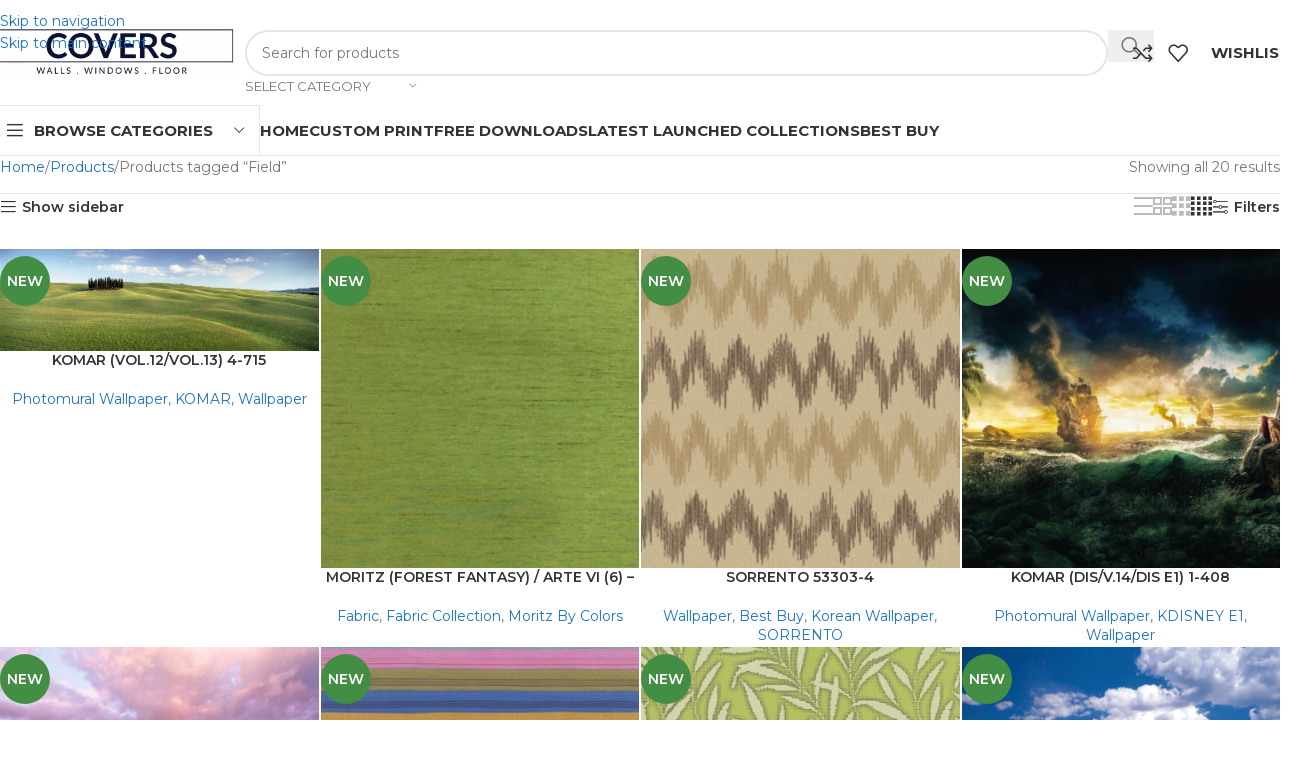

--- FILE ---
content_type: text/html; charset=UTF-8
request_url: https://covers.my/product-tag/field/
body_size: 37419
content:
<!DOCTYPE html>
<html lang="en-US">
<head>
	<meta charset="UTF-8">
	<link rel="profile" href="https://gmpg.org/xfn/11">
	<link rel="pingback" href="https://covers.my/xmlrpc.php">

	<title>Field &#8211; Covers</title>
<meta name='robots' content='max-image-preview:large' />
<link rel='dns-prefetch' href='//fonts.googleapis.com' />
<link rel="alternate" type="application/rss+xml" title="Covers &raquo; Feed" href="https://covers.my/feed/" />
<link rel="alternate" type="application/rss+xml" title="Covers &raquo; Comments Feed" href="https://covers.my/comments/feed/" />
<link rel="alternate" type="application/rss+xml" title="Covers &raquo; Field Tag Feed" href="https://covers.my/product-tag/field/feed/" />
<style id='wp-img-auto-sizes-contain-inline-css' type='text/css'>
img:is([sizes=auto i],[sizes^="auto," i]){contain-intrinsic-size:3000px 1500px}
/*# sourceURL=wp-img-auto-sizes-contain-inline-css */
</style>

<link rel='stylesheet' id='berocket_aapf_widget-style-css' href='https://covers.my/wp-content/plugins/woocommerce-ajax-filters/assets/frontend/css/fullmain.min.css?ver=1.6.9.4' type='text/css' media='all' />
<link rel='stylesheet' id='wp-block-library-css' href='https://covers.my/wp-includes/css/dist/block-library/style.min.css?ver=6.9' type='text/css' media='all' />
<style id='global-styles-inline-css' type='text/css'>
:root{--wp--preset--aspect-ratio--square: 1;--wp--preset--aspect-ratio--4-3: 4/3;--wp--preset--aspect-ratio--3-4: 3/4;--wp--preset--aspect-ratio--3-2: 3/2;--wp--preset--aspect-ratio--2-3: 2/3;--wp--preset--aspect-ratio--16-9: 16/9;--wp--preset--aspect-ratio--9-16: 9/16;--wp--preset--color--black: #000000;--wp--preset--color--cyan-bluish-gray: #abb8c3;--wp--preset--color--white: #ffffff;--wp--preset--color--pale-pink: #f78da7;--wp--preset--color--vivid-red: #cf2e2e;--wp--preset--color--luminous-vivid-orange: #ff6900;--wp--preset--color--luminous-vivid-amber: #fcb900;--wp--preset--color--light-green-cyan: #7bdcb5;--wp--preset--color--vivid-green-cyan: #00d084;--wp--preset--color--pale-cyan-blue: #8ed1fc;--wp--preset--color--vivid-cyan-blue: #0693e3;--wp--preset--color--vivid-purple: #9b51e0;--wp--preset--gradient--vivid-cyan-blue-to-vivid-purple: linear-gradient(135deg,rgb(6,147,227) 0%,rgb(155,81,224) 100%);--wp--preset--gradient--light-green-cyan-to-vivid-green-cyan: linear-gradient(135deg,rgb(122,220,180) 0%,rgb(0,208,130) 100%);--wp--preset--gradient--luminous-vivid-amber-to-luminous-vivid-orange: linear-gradient(135deg,rgb(252,185,0) 0%,rgb(255,105,0) 100%);--wp--preset--gradient--luminous-vivid-orange-to-vivid-red: linear-gradient(135deg,rgb(255,105,0) 0%,rgb(207,46,46) 100%);--wp--preset--gradient--very-light-gray-to-cyan-bluish-gray: linear-gradient(135deg,rgb(238,238,238) 0%,rgb(169,184,195) 100%);--wp--preset--gradient--cool-to-warm-spectrum: linear-gradient(135deg,rgb(74,234,220) 0%,rgb(151,120,209) 20%,rgb(207,42,186) 40%,rgb(238,44,130) 60%,rgb(251,105,98) 80%,rgb(254,248,76) 100%);--wp--preset--gradient--blush-light-purple: linear-gradient(135deg,rgb(255,206,236) 0%,rgb(152,150,240) 100%);--wp--preset--gradient--blush-bordeaux: linear-gradient(135deg,rgb(254,205,165) 0%,rgb(254,45,45) 50%,rgb(107,0,62) 100%);--wp--preset--gradient--luminous-dusk: linear-gradient(135deg,rgb(255,203,112) 0%,rgb(199,81,192) 50%,rgb(65,88,208) 100%);--wp--preset--gradient--pale-ocean: linear-gradient(135deg,rgb(255,245,203) 0%,rgb(182,227,212) 50%,rgb(51,167,181) 100%);--wp--preset--gradient--electric-grass: linear-gradient(135deg,rgb(202,248,128) 0%,rgb(113,206,126) 100%);--wp--preset--gradient--midnight: linear-gradient(135deg,rgb(2,3,129) 0%,rgb(40,116,252) 100%);--wp--preset--font-size--small: 13px;--wp--preset--font-size--medium: 20px;--wp--preset--font-size--large: 36px;--wp--preset--font-size--x-large: 42px;--wp--preset--spacing--20: 0.44rem;--wp--preset--spacing--30: 0.67rem;--wp--preset--spacing--40: 1rem;--wp--preset--spacing--50: 1.5rem;--wp--preset--spacing--60: 2.25rem;--wp--preset--spacing--70: 3.38rem;--wp--preset--spacing--80: 5.06rem;--wp--preset--shadow--natural: 6px 6px 9px rgba(0, 0, 0, 0.2);--wp--preset--shadow--deep: 12px 12px 50px rgba(0, 0, 0, 0.4);--wp--preset--shadow--sharp: 6px 6px 0px rgba(0, 0, 0, 0.2);--wp--preset--shadow--outlined: 6px 6px 0px -3px rgb(255, 255, 255), 6px 6px rgb(0, 0, 0);--wp--preset--shadow--crisp: 6px 6px 0px rgb(0, 0, 0);}:where(body) { margin: 0; }.wp-site-blocks > .alignleft { float: left; margin-right: 2em; }.wp-site-blocks > .alignright { float: right; margin-left: 2em; }.wp-site-blocks > .aligncenter { justify-content: center; margin-left: auto; margin-right: auto; }:where(.is-layout-flex){gap: 0.5em;}:where(.is-layout-grid){gap: 0.5em;}.is-layout-flow > .alignleft{float: left;margin-inline-start: 0;margin-inline-end: 2em;}.is-layout-flow > .alignright{float: right;margin-inline-start: 2em;margin-inline-end: 0;}.is-layout-flow > .aligncenter{margin-left: auto !important;margin-right: auto !important;}.is-layout-constrained > .alignleft{float: left;margin-inline-start: 0;margin-inline-end: 2em;}.is-layout-constrained > .alignright{float: right;margin-inline-start: 2em;margin-inline-end: 0;}.is-layout-constrained > .aligncenter{margin-left: auto !important;margin-right: auto !important;}.is-layout-constrained > :where(:not(.alignleft):not(.alignright):not(.alignfull)){margin-left: auto !important;margin-right: auto !important;}body .is-layout-flex{display: flex;}.is-layout-flex{flex-wrap: wrap;align-items: center;}.is-layout-flex > :is(*, div){margin: 0;}body .is-layout-grid{display: grid;}.is-layout-grid > :is(*, div){margin: 0;}body{padding-top: 0px;padding-right: 0px;padding-bottom: 0px;padding-left: 0px;}a:where(:not(.wp-element-button)){text-decoration: none;}:root :where(.wp-element-button, .wp-block-button__link){background-color: #32373c;border-width: 0;color: #fff;font-family: inherit;font-size: inherit;font-style: inherit;font-weight: inherit;letter-spacing: inherit;line-height: inherit;padding-top: calc(0.667em + 2px);padding-right: calc(1.333em + 2px);padding-bottom: calc(0.667em + 2px);padding-left: calc(1.333em + 2px);text-decoration: none;text-transform: inherit;}.has-black-color{color: var(--wp--preset--color--black) !important;}.has-cyan-bluish-gray-color{color: var(--wp--preset--color--cyan-bluish-gray) !important;}.has-white-color{color: var(--wp--preset--color--white) !important;}.has-pale-pink-color{color: var(--wp--preset--color--pale-pink) !important;}.has-vivid-red-color{color: var(--wp--preset--color--vivid-red) !important;}.has-luminous-vivid-orange-color{color: var(--wp--preset--color--luminous-vivid-orange) !important;}.has-luminous-vivid-amber-color{color: var(--wp--preset--color--luminous-vivid-amber) !important;}.has-light-green-cyan-color{color: var(--wp--preset--color--light-green-cyan) !important;}.has-vivid-green-cyan-color{color: var(--wp--preset--color--vivid-green-cyan) !important;}.has-pale-cyan-blue-color{color: var(--wp--preset--color--pale-cyan-blue) !important;}.has-vivid-cyan-blue-color{color: var(--wp--preset--color--vivid-cyan-blue) !important;}.has-vivid-purple-color{color: var(--wp--preset--color--vivid-purple) !important;}.has-black-background-color{background-color: var(--wp--preset--color--black) !important;}.has-cyan-bluish-gray-background-color{background-color: var(--wp--preset--color--cyan-bluish-gray) !important;}.has-white-background-color{background-color: var(--wp--preset--color--white) !important;}.has-pale-pink-background-color{background-color: var(--wp--preset--color--pale-pink) !important;}.has-vivid-red-background-color{background-color: var(--wp--preset--color--vivid-red) !important;}.has-luminous-vivid-orange-background-color{background-color: var(--wp--preset--color--luminous-vivid-orange) !important;}.has-luminous-vivid-amber-background-color{background-color: var(--wp--preset--color--luminous-vivid-amber) !important;}.has-light-green-cyan-background-color{background-color: var(--wp--preset--color--light-green-cyan) !important;}.has-vivid-green-cyan-background-color{background-color: var(--wp--preset--color--vivid-green-cyan) !important;}.has-pale-cyan-blue-background-color{background-color: var(--wp--preset--color--pale-cyan-blue) !important;}.has-vivid-cyan-blue-background-color{background-color: var(--wp--preset--color--vivid-cyan-blue) !important;}.has-vivid-purple-background-color{background-color: var(--wp--preset--color--vivid-purple) !important;}.has-black-border-color{border-color: var(--wp--preset--color--black) !important;}.has-cyan-bluish-gray-border-color{border-color: var(--wp--preset--color--cyan-bluish-gray) !important;}.has-white-border-color{border-color: var(--wp--preset--color--white) !important;}.has-pale-pink-border-color{border-color: var(--wp--preset--color--pale-pink) !important;}.has-vivid-red-border-color{border-color: var(--wp--preset--color--vivid-red) !important;}.has-luminous-vivid-orange-border-color{border-color: var(--wp--preset--color--luminous-vivid-orange) !important;}.has-luminous-vivid-amber-border-color{border-color: var(--wp--preset--color--luminous-vivid-amber) !important;}.has-light-green-cyan-border-color{border-color: var(--wp--preset--color--light-green-cyan) !important;}.has-vivid-green-cyan-border-color{border-color: var(--wp--preset--color--vivid-green-cyan) !important;}.has-pale-cyan-blue-border-color{border-color: var(--wp--preset--color--pale-cyan-blue) !important;}.has-vivid-cyan-blue-border-color{border-color: var(--wp--preset--color--vivid-cyan-blue) !important;}.has-vivid-purple-border-color{border-color: var(--wp--preset--color--vivid-purple) !important;}.has-vivid-cyan-blue-to-vivid-purple-gradient-background{background: var(--wp--preset--gradient--vivid-cyan-blue-to-vivid-purple) !important;}.has-light-green-cyan-to-vivid-green-cyan-gradient-background{background: var(--wp--preset--gradient--light-green-cyan-to-vivid-green-cyan) !important;}.has-luminous-vivid-amber-to-luminous-vivid-orange-gradient-background{background: var(--wp--preset--gradient--luminous-vivid-amber-to-luminous-vivid-orange) !important;}.has-luminous-vivid-orange-to-vivid-red-gradient-background{background: var(--wp--preset--gradient--luminous-vivid-orange-to-vivid-red) !important;}.has-very-light-gray-to-cyan-bluish-gray-gradient-background{background: var(--wp--preset--gradient--very-light-gray-to-cyan-bluish-gray) !important;}.has-cool-to-warm-spectrum-gradient-background{background: var(--wp--preset--gradient--cool-to-warm-spectrum) !important;}.has-blush-light-purple-gradient-background{background: var(--wp--preset--gradient--blush-light-purple) !important;}.has-blush-bordeaux-gradient-background{background: var(--wp--preset--gradient--blush-bordeaux) !important;}.has-luminous-dusk-gradient-background{background: var(--wp--preset--gradient--luminous-dusk) !important;}.has-pale-ocean-gradient-background{background: var(--wp--preset--gradient--pale-ocean) !important;}.has-electric-grass-gradient-background{background: var(--wp--preset--gradient--electric-grass) !important;}.has-midnight-gradient-background{background: var(--wp--preset--gradient--midnight) !important;}.has-small-font-size{font-size: var(--wp--preset--font-size--small) !important;}.has-medium-font-size{font-size: var(--wp--preset--font-size--medium) !important;}.has-large-font-size{font-size: var(--wp--preset--font-size--large) !important;}.has-x-large-font-size{font-size: var(--wp--preset--font-size--x-large) !important;}
:where(.wp-block-post-template.is-layout-flex){gap: 1.25em;}:where(.wp-block-post-template.is-layout-grid){gap: 1.25em;}
:where(.wp-block-term-template.is-layout-flex){gap: 1.25em;}:where(.wp-block-term-template.is-layout-grid){gap: 1.25em;}
:where(.wp-block-columns.is-layout-flex){gap: 2em;}:where(.wp-block-columns.is-layout-grid){gap: 2em;}
:root :where(.wp-block-pullquote){font-size: 1.5em;line-height: 1.6;}
/*# sourceURL=global-styles-inline-css */
</style>
<style id='woocommerce-inline-inline-css' type='text/css'>
.woocommerce form .form-row .required { visibility: visible; }
/*# sourceURL=woocommerce-inline-inline-css */
</style>
<link rel='stylesheet' id='yith-infs-style-css' href='https://covers.my/wp-content/plugins/yith-infinite-scrolling/assets/css/frontend.css?ver=2.4.0' type='text/css' media='all' />
<link rel='stylesheet' id='wd-widget-woo-other-css' href='https://covers.my/wp-content/themes/woodmart/css/parts/woo-widget-other.min.css?ver=8.3.8' type='text/css' media='all' />
<link rel='stylesheet' id='elementor-frontend-css' href='https://covers.my/wp-content/plugins/elementor/assets/css/frontend.min.css?ver=3.34.1' type='text/css' media='all' />
<link rel='stylesheet' id='elementor-post-57065-css' href='https://covers.my/wp-content/uploads/elementor/css/post-57065.css?ver=1768208354' type='text/css' media='all' />
<link rel='stylesheet' id='wd-style-base-css' href='https://covers.my/wp-content/themes/woodmart/css/parts/base.min.css?ver=8.3.8' type='text/css' media='all' />
<link rel='stylesheet' id='wd-helpers-wpb-elem-css' href='https://covers.my/wp-content/themes/woodmart/css/parts/helpers-wpb-elem.min.css?ver=8.3.8' type='text/css' media='all' />
<link rel='stylesheet' id='wd-elementor-base-css' href='https://covers.my/wp-content/themes/woodmart/css/parts/int-elem-base.min.css?ver=8.3.8' type='text/css' media='all' />
<link rel='stylesheet' id='wd-elementor-pro-base-css' href='https://covers.my/wp-content/themes/woodmart/css/parts/int-elementor-pro.min.css?ver=8.3.8' type='text/css' media='all' />
<link rel='stylesheet' id='wd-woocommerce-base-css' href='https://covers.my/wp-content/themes/woodmart/css/parts/woocommerce-base.min.css?ver=8.3.8' type='text/css' media='all' />
<link rel='stylesheet' id='wd-mod-star-rating-css' href='https://covers.my/wp-content/themes/woodmart/css/parts/mod-star-rating.min.css?ver=8.3.8' type='text/css' media='all' />
<link rel='stylesheet' id='wd-woocommerce-block-notices-css' href='https://covers.my/wp-content/themes/woodmart/css/parts/woo-mod-block-notices.min.css?ver=8.3.8' type='text/css' media='all' />
<link rel='stylesheet' id='wd-widget-active-filters-css' href='https://covers.my/wp-content/themes/woodmart/css/parts/woo-widget-active-filters.min.css?ver=8.3.8' type='text/css' media='all' />
<link rel='stylesheet' id='wd-widget-collapse-css' href='https://covers.my/wp-content/themes/woodmart/css/parts/opt-widget-collapse.min.css?ver=8.3.8' type='text/css' media='all' />
<link rel='stylesheet' id='wd-woo-shop-predefined-css' href='https://covers.my/wp-content/themes/woodmart/css/parts/woo-shop-predefined.min.css?ver=8.3.8' type='text/css' media='all' />
<link rel='stylesheet' id='wd-shop-title-categories-css' href='https://covers.my/wp-content/themes/woodmart/css/parts/woo-categories-loop-nav.min.css?ver=8.3.8' type='text/css' media='all' />
<link rel='stylesheet' id='wd-woo-categories-loop-nav-mobile-accordion-css' href='https://covers.my/wp-content/themes/woodmart/css/parts/woo-categories-loop-nav-mobile-accordion.min.css?ver=8.3.8' type='text/css' media='all' />
<link rel='stylesheet' id='wd-woo-shop-el-products-per-page-css' href='https://covers.my/wp-content/themes/woodmart/css/parts/woo-shop-el-products-per-page.min.css?ver=8.3.8' type='text/css' media='all' />
<link rel='stylesheet' id='wd-woo-shop-page-title-css' href='https://covers.my/wp-content/themes/woodmart/css/parts/woo-shop-page-title.min.css?ver=8.3.8' type='text/css' media='all' />
<link rel='stylesheet' id='wd-woo-mod-shop-loop-head-css' href='https://covers.my/wp-content/themes/woodmart/css/parts/woo-mod-shop-loop-head.min.css?ver=8.3.8' type='text/css' media='all' />
<link rel='stylesheet' id='wd-woo-shop-el-products-view-css' href='https://covers.my/wp-content/themes/woodmart/css/parts/woo-shop-el-products-view.min.css?ver=8.3.8' type='text/css' media='all' />
<link rel='stylesheet' id='wd-woo-mod-shop-attributes-css' href='https://covers.my/wp-content/themes/woodmart/css/parts/woo-mod-shop-attributes.min.css?ver=8.3.8' type='text/css' media='all' />
<link rel='stylesheet' id='wd-wp-blocks-css' href='https://covers.my/wp-content/themes/woodmart/css/parts/wp-blocks.min.css?ver=8.3.8' type='text/css' media='all' />
<link rel='stylesheet' id='wd-header-base-css' href='https://covers.my/wp-content/themes/woodmart/css/parts/header-base.min.css?ver=8.3.8' type='text/css' media='all' />
<link rel='stylesheet' id='wd-mod-tools-css' href='https://covers.my/wp-content/themes/woodmart/css/parts/mod-tools.min.css?ver=8.3.8' type='text/css' media='all' />
<link rel='stylesheet' id='wd-header-search-css' href='https://covers.my/wp-content/themes/woodmart/css/parts/header-el-search.min.css?ver=8.3.8' type='text/css' media='all' />
<link rel='stylesheet' id='wd-header-search-form-css' href='https://covers.my/wp-content/themes/woodmart/css/parts/header-el-search-form.min.css?ver=8.3.8' type='text/css' media='all' />
<link rel='stylesheet' id='wd-wd-search-form-css' href='https://covers.my/wp-content/themes/woodmart/css/parts/wd-search-form.min.css?ver=8.3.8' type='text/css' media='all' />
<link rel='stylesheet' id='wd-wd-search-results-css' href='https://covers.my/wp-content/themes/woodmart/css/parts/wd-search-results.min.css?ver=8.3.8' type='text/css' media='all' />
<link rel='stylesheet' id='wd-wd-search-dropdown-css' href='https://covers.my/wp-content/themes/woodmart/css/parts/wd-search-dropdown.min.css?ver=8.3.8' type='text/css' media='all' />
<link rel='stylesheet' id='wd-wd-search-cat-css' href='https://covers.my/wp-content/themes/woodmart/css/parts/wd-search-cat.min.css?ver=8.3.8' type='text/css' media='all' />
<link rel='stylesheet' id='wd-header-elements-base-css' href='https://covers.my/wp-content/themes/woodmart/css/parts/header-el-base.min.css?ver=8.3.8' type='text/css' media='all' />
<link rel='stylesheet' id='wd-header-mobile-nav-dropdown-css' href='https://covers.my/wp-content/themes/woodmart/css/parts/header-el-mobile-nav-dropdown.min.css?ver=8.3.8' type='text/css' media='all' />
<link rel='stylesheet' id='wd-header-categories-nav-css' href='https://covers.my/wp-content/themes/woodmart/css/parts/header-el-category-nav.min.css?ver=8.3.8' type='text/css' media='all' />
<link rel='stylesheet' id='wd-mod-nav-vertical-css' href='https://covers.my/wp-content/themes/woodmart/css/parts/mod-nav-vertical.min.css?ver=8.3.8' type='text/css' media='all' />
<link rel='stylesheet' id='wd-mod-nav-vertical-design-default-css' href='https://covers.my/wp-content/themes/woodmart/css/parts/mod-nav-vertical-design-default.min.css?ver=8.3.8' type='text/css' media='all' />
<link rel='stylesheet' id='wd-off-canvas-sidebar-css' href='https://covers.my/wp-content/themes/woodmart/css/parts/opt-off-canvas-sidebar.min.css?ver=8.3.8' type='text/css' media='all' />
<link rel='stylesheet' id='wd-widget-wd-layered-nav-css' href='https://covers.my/wp-content/themes/woodmart/css/parts/woo-widget-wd-layered-nav.min.css?ver=8.3.8' type='text/css' media='all' />
<link rel='stylesheet' id='wd-woo-mod-swatches-base-css' href='https://covers.my/wp-content/themes/woodmart/css/parts/woo-mod-swatches-base.min.css?ver=8.3.8' type='text/css' media='all' />
<link rel='stylesheet' id='wd-woo-mod-swatches-filter-css' href='https://covers.my/wp-content/themes/woodmart/css/parts/woo-mod-swatches-filter.min.css?ver=8.3.8' type='text/css' media='all' />
<link rel='stylesheet' id='wd-woo-mod-swatches-style-1-css' href='https://covers.my/wp-content/themes/woodmart/css/parts/woo-mod-swatches-style-1.min.css?ver=8.3.8' type='text/css' media='all' />
<link rel='stylesheet' id='wd-woo-mod-swatches-style-4-css' href='https://covers.my/wp-content/themes/woodmart/css/parts/woo-mod-swatches-style-4.min.css?ver=8.3.8' type='text/css' media='all' />
<link rel='stylesheet' id='wd-shop-filter-area-css' href='https://covers.my/wp-content/themes/woodmart/css/parts/woo-shop-el-filters-area.min.css?ver=8.3.8' type='text/css' media='all' />
<link rel='stylesheet' id='wd-woo-shop-el-order-by-css' href='https://covers.my/wp-content/themes/woodmart/css/parts/woo-shop-el-order-by.min.css?ver=8.3.8' type='text/css' media='all' />
<link rel='stylesheet' id='wd-widget-layered-nav-stock-status-css' href='https://covers.my/wp-content/themes/woodmart/css/parts/woo-widget-layered-nav-stock-status.min.css?ver=8.3.8' type='text/css' media='all' />
<link rel='stylesheet' id='wd-widget-slider-price-filter-css' href='https://covers.my/wp-content/themes/woodmart/css/parts/woo-widget-slider-price-filter.min.css?ver=8.3.8' type='text/css' media='all' />
<link rel='stylesheet' id='wd-widget-price-filter-css' href='https://covers.my/wp-content/themes/woodmart/css/parts/woo-widget-price-filter.min.css?ver=8.3.8' type='text/css' media='all' />
<link rel='stylesheet' id='wd-woo-shop-el-active-filters-css' href='https://covers.my/wp-content/themes/woodmart/css/parts/woo-shop-el-active-filters.min.css?ver=8.3.8' type='text/css' media='all' />
<link rel='stylesheet' id='wd-woo-opt-title-limit-css' href='https://covers.my/wp-content/themes/woodmart/css/parts/woo-opt-title-limit.min.css?ver=8.3.8' type='text/css' media='all' />
<link rel='stylesheet' id='wd-product-loop-css' href='https://covers.my/wp-content/themes/woodmart/css/parts/woo-product-loop.min.css?ver=8.3.8' type='text/css' media='all' />
<link rel='stylesheet' id='wd-product-loop-standard-css' href='https://covers.my/wp-content/themes/woodmart/css/parts/woo-product-loop-standard.min.css?ver=8.3.8' type='text/css' media='all' />
<link rel='stylesheet' id='wd-woo-categories-loop-css' href='https://covers.my/wp-content/themes/woodmart/css/parts/woo-categories-loop.min.css?ver=8.3.8' type='text/css' media='all' />
<link rel='stylesheet' id='wd-categories-loop-css' href='https://covers.my/wp-content/themes/woodmart/css/parts/woo-categories-loop-old.min.css?ver=8.3.8' type='text/css' media='all' />
<link rel='stylesheet' id='wd-sticky-loader-css' href='https://covers.my/wp-content/themes/woodmart/css/parts/mod-sticky-loader.min.css?ver=8.3.8' type='text/css' media='all' />
<link rel='stylesheet' id='wd-woo-mod-product-labels-css' href='https://covers.my/wp-content/themes/woodmart/css/parts/woo-mod-product-labels.min.css?ver=8.3.8' type='text/css' media='all' />
<link rel='stylesheet' id='wd-woo-mod-product-labels-round-css' href='https://covers.my/wp-content/themes/woodmart/css/parts/woo-mod-product-labels-round.min.css?ver=8.3.8' type='text/css' media='all' />
<link rel='stylesheet' id='wd-mfp-popup-css' href='https://covers.my/wp-content/themes/woodmart/css/parts/lib-magnific-popup.min.css?ver=8.3.8' type='text/css' media='all' />
<link rel='stylesheet' id='wd-mod-animations-transform-css' href='https://covers.my/wp-content/themes/woodmart/css/parts/mod-animations-transform.min.css?ver=8.3.8' type='text/css' media='all' />
<link rel='stylesheet' id='wd-mod-transform-css' href='https://covers.my/wp-content/themes/woodmart/css/parts/mod-transform.min.css?ver=8.3.8' type='text/css' media='all' />
<link rel='stylesheet' id='wd-footer-base-css' href='https://covers.my/wp-content/themes/woodmart/css/parts/footer-base.min.css?ver=8.3.8' type='text/css' media='all' />
<link rel='stylesheet' id='wd-scroll-top-css' href='https://covers.my/wp-content/themes/woodmart/css/parts/opt-scrolltotop.min.css?ver=8.3.8' type='text/css' media='all' />
<link rel='stylesheet' id='wd-mod-nav-menu-label-css' href='https://covers.my/wp-content/themes/woodmart/css/parts/mod-nav-menu-label.min.css?ver=8.3.8' type='text/css' media='all' />
<link rel='stylesheet' id='wd-shop-off-canvas-sidebar-css' href='https://covers.my/wp-content/themes/woodmart/css/parts/opt-shop-off-canvas-sidebar.min.css?ver=8.3.8' type='text/css' media='all' />
<link rel='stylesheet' id='wd-mod-sticky-sidebar-opener-css' href='https://covers.my/wp-content/themes/woodmart/css/parts/mod-sticky-sidebar-opener.min.css?ver=8.3.8' type='text/css' media='all' />
<link rel='stylesheet' id='wd-bottom-toolbar-css' href='https://covers.my/wp-content/themes/woodmart/css/parts/opt-bottom-toolbar.min.css?ver=8.3.8' type='text/css' media='all' />
<link rel='stylesheet' id='xts-style-theme_settings_default-css' href='https://covers.my/wp-content/uploads/2026/01/xts-theme_settings_default-1767688562.css?ver=8.3.8' type='text/css' media='all' />
<link rel='stylesheet' id='xts-google-fonts-css' href='https://fonts.googleapis.com/css?family=Montserrat%3A400%2C600%2C700%2C500&#038;ver=8.3.8' type='text/css' media='all' />
<link rel='stylesheet' id='elementor-gf-local-roboto-css' href='https://covers.my/wp-content/uploads/elementor/google-fonts/css/roboto.css?ver=1744614939' type='text/css' media='all' />
<link rel='stylesheet' id='elementor-gf-local-robotoslab-css' href='https://covers.my/wp-content/uploads/elementor/google-fonts/css/robotoslab.css?ver=1744614948' type='text/css' media='all' />
<script type="text/javascript" src="https://covers.my/wp-includes/js/jquery/jquery.min.js?ver=3.7.1" id="jquery-core-js"></script>
<script type="text/javascript" src="https://covers.my/wp-includes/js/jquery/jquery-migrate.min.js?ver=3.4.1" id="jquery-migrate-js"></script>
<script type="text/javascript" src="https://covers.my/wp-content/plugins/woocommerce/assets/js/jquery-blockui/jquery.blockUI.min.js?ver=2.7.0-wc.10.4.3" id="wc-jquery-blockui-js" defer="defer" data-wp-strategy="defer"></script>
<script type="text/javascript" src="https://covers.my/wp-content/plugins/woocommerce/assets/js/js-cookie/js.cookie.min.js?ver=2.1.4-wc.10.4.3" id="wc-js-cookie-js" defer="defer" data-wp-strategy="defer"></script>
<script type="text/javascript" id="woocommerce-js-extra">
/* <![CDATA[ */
var woocommerce_params = {"ajax_url":"/wp-admin/admin-ajax.php","wc_ajax_url":"/?wc-ajax=%%endpoint%%","i18n_password_show":"Show password","i18n_password_hide":"Hide password"};
//# sourceURL=woocommerce-js-extra
/* ]]> */
</script>
<script type="text/javascript" src="https://covers.my/wp-content/plugins/woocommerce/assets/js/frontend/woocommerce.min.js?ver=10.4.3" id="woocommerce-js" defer="defer" data-wp-strategy="defer"></script>
<script type="text/javascript" src="https://covers.my/wp-content/themes/woodmart/js/libs/device.min.js?ver=8.3.8" id="wd-device-library-js"></script>
<script type="text/javascript" src="https://covers.my/wp-content/themes/woodmart/js/scripts/global/scrollBar.min.js?ver=8.3.8" id="wd-scrollbar-js"></script>
<link rel="https://api.w.org/" href="https://covers.my/wp-json/" /><link rel="alternate" title="JSON" type="application/json" href="https://covers.my/wp-json/wp/v2/product_tag/14803" /><link rel="EditURI" type="application/rsd+xml" title="RSD" href="https://covers.my/xmlrpc.php?rsd" />
<meta name="generator" content="WordPress 6.9" />
<meta name="generator" content="WooCommerce 10.4.3" />
<style></style>
		<!-- GA Google Analytics @ https://m0n.co/ga -->
		<script>
			(function(i,s,o,g,r,a,m){i['GoogleAnalyticsObject']=r;i[r]=i[r]||function(){
			(i[r].q=i[r].q||[]).push(arguments)},i[r].l=1*new Date();a=s.createElement(o),
			m=s.getElementsByTagName(o)[0];a.async=1;a.src=g;m.parentNode.insertBefore(a,m)
			})(window,document,'script','https://www.google-analytics.com/analytics.js','ga');
			ga('create', 'UA-175432-55', 'auto');
			ga('send', 'pageview');
		</script>

	<meta name="theme-color" content="rgb(224,161,2)">					<meta name="viewport" content="width=device-width, initial-scale=1.0, maximum-scale=1.0, user-scalable=no">
										<noscript><style>.woocommerce-product-gallery{ opacity: 1 !important; }</style></noscript>
	<meta name="generator" content="Elementor 3.34.1; features: e_font_icon_svg, additional_custom_breakpoints; settings: css_print_method-external, google_font-enabled, font_display-auto">
			<style>
				.e-con.e-parent:nth-of-type(n+4):not(.e-lazyloaded):not(.e-no-lazyload),
				.e-con.e-parent:nth-of-type(n+4):not(.e-lazyloaded):not(.e-no-lazyload) * {
					background-image: none !important;
				}
				@media screen and (max-height: 1024px) {
					.e-con.e-parent:nth-of-type(n+3):not(.e-lazyloaded):not(.e-no-lazyload),
					.e-con.e-parent:nth-of-type(n+3):not(.e-lazyloaded):not(.e-no-lazyload) * {
						background-image: none !important;
					}
				}
				@media screen and (max-height: 640px) {
					.e-con.e-parent:nth-of-type(n+2):not(.e-lazyloaded):not(.e-no-lazyload),
					.e-con.e-parent:nth-of-type(n+2):not(.e-lazyloaded):not(.e-no-lazyload) * {
						background-image: none !important;
					}
				}
			</style>
			<link rel="icon" href="https://covers.my/wp-content/uploads/2022/11/cropped-512-logo-150x150.png" sizes="32x32" />
<link rel="icon" href="https://covers.my/wp-content/uploads/2022/11/cropped-512-logo.png" sizes="192x192" />
<link rel="apple-touch-icon" href="https://covers.my/wp-content/uploads/2022/11/cropped-512-logo.png" />
<meta name="msapplication-TileImage" content="https://covers.my/wp-content/uploads/2022/11/cropped-512-logo.png" />
<style>
		
		</style>			<style id="wd-style-header_479529-css" data-type="wd-style-header_479529">
				:root{
	--wd-top-bar-h: 41px;
	--wd-top-bar-sm-h: .00001px;
	--wd-top-bar-sticky-h: .00001px;
	--wd-top-bar-brd-w: 1px;

	--wd-header-general-h: 105px;
	--wd-header-general-sm-h: 60px;
	--wd-header-general-sticky-h: .00001px;
	--wd-header-general-brd-w: .00001px;

	--wd-header-bottom-h: 50px;
	--wd-header-bottom-sm-h: 60px;
	--wd-header-bottom-sticky-h: .00001px;
	--wd-header-bottom-brd-w: 1px;

	--wd-header-clone-h: 60px;

	--wd-header-brd-w: calc(var(--wd-top-bar-brd-w) + var(--wd-header-general-brd-w) + var(--wd-header-bottom-brd-w));
	--wd-header-h: calc(var(--wd-top-bar-h) + var(--wd-header-general-h) + var(--wd-header-bottom-h) + var(--wd-header-brd-w));
	--wd-header-sticky-h: calc(var(--wd-top-bar-sticky-h) + var(--wd-header-general-sticky-h) + var(--wd-header-bottom-sticky-h) + var(--wd-header-clone-h) + var(--wd-header-brd-w));
	--wd-header-sm-h: calc(var(--wd-top-bar-sm-h) + var(--wd-header-general-sm-h) + var(--wd-header-bottom-sm-h) + var(--wd-header-brd-w));
}

.whb-top-bar .wd-dropdown {
	margin-top: -0.5px;
}

.whb-top-bar .wd-dropdown:after {
	height: 10.5px;
}



:root:has(.whb-top-bar.whb-border-boxed) {
	--wd-top-bar-brd-w: .00001px;
}

@media (max-width: 1024px) {
:root:has(.whb-top-bar.whb-hidden-mobile) {
	--wd-top-bar-brd-w: .00001px;
}
}


:root:has(.whb-header-bottom.whb-border-boxed) {
	--wd-header-bottom-brd-w: .00001px;
}

@media (max-width: 1024px) {
:root:has(.whb-header-bottom.whb-hidden-mobile) {
	--wd-header-bottom-brd-w: .00001px;
}
}

.whb-header-bottom .wd-dropdown {
	margin-top: 4px;
}

.whb-header-bottom .wd-dropdown:after {
	height: 15px;
}


.whb-clone.whb-sticked .wd-dropdown:not(.sub-sub-menu) {
	margin-top: 9px;
}

.whb-clone.whb-sticked .wd-dropdown:not(.sub-sub-menu):after {
	height: 20px;
}

		
.whb-top-bar {
	background-color: rgba(9, 33, 67, 1);border-color: rgba(58, 77, 105, 1);border-bottom-width: 1px;border-bottom-style: solid;
}

.whb-9x1ytaxq7aphtb3npidp form.searchform {
	--wd-form-height: 46px;
}
.whb-general-header {
	background-color: rgba(255, 255, 255, 1);border-bottom-width: 0px;border-bottom-style: solid;
}
.whb-wjlcubfdmlq3d7jvmt23 .menu-opener { background-color: rgba(255, 255, 255, 1); }.whb-wjlcubfdmlq3d7jvmt23 .menu-opener { border-color: rgba(129, 129, 129, 0.2);border-bottom-width: 1px;border-bottom-style: solid;border-top-width: 1px;border-top-style: solid;border-left-width: 1px;border-left-style: solid;border-right-width: 1px;border-right-style: solid; }
.whb-e6fk2q1nh63jdb1d9uvu form.searchform {
	--wd-form-height: 42px;
}
.whb-header-bottom {
	background-color: rgba(255, 255, 255, 1);border-color: rgba(129, 129, 129, 0.2);border-bottom-width: 1px;border-bottom-style: solid;
}
			</style>
			</head>

<body class="archive tax-product_tag term-field term-14803 wp-theme-woodmart theme-woodmart woocommerce woocommerce-page woocommerce-no-js wrapper-wide  catalog-mode-on categories-accordion-on woodmart-archive-shop woodmart-ajax-shop-on sticky-toolbar-on elementor-default elementor-kit-57065">
			<script type="text/javascript" id="wd-flicker-fix">// Flicker fix.</script>		<div class="wd-skip-links">
								<a href="#menu-main-navigation" class="wd-skip-navigation btn">
						Skip to navigation					</a>
								<a href="#main-content" class="wd-skip-content btn">
				Skip to main content			</a>
		</div>
			
	
	<div class="wd-page-wrapper website-wrapper">
									<header class="whb-header whb-header_479529 whb-sticky-shadow whb-scroll-slide whb-sticky-clone whb-hide-on-scroll">
					<div class="whb-main-header">
	
<div class="whb-row whb-general-header whb-sticky-row whb-with-bg whb-without-border whb-color-dark whb-flex-flex-middle">
	<div class="container">
		<div class="whb-flex-row whb-general-header-inner">
			<div class="whb-column whb-col-left whb-column8 whb-visible-lg">
	<div class="site-logo whb-gs8bcnxektjsro21n657">
	<a href="https://covers.my/" class="wd-logo wd-main-logo" rel="home" aria-label="Site logo">
		<img width="3676" height="735" src="https://covers.my/wp-content/uploads/2021/09/cropped-covers-logo1-01.png" class="attachment-full size-full" alt="" style="max-width:245px;" decoding="async" srcset="https://covers.my/wp-content/uploads/2021/09/cropped-covers-logo1-01.png 3676w, https://covers.my/wp-content/uploads/2021/09/cropped-covers-logo1-01-768x154.png 768w, https://covers.my/wp-content/uploads/2021/09/cropped-covers-logo1-01-1024x205.png 1024w, https://covers.my/wp-content/uploads/2021/09/cropped-covers-logo1-01-1536x307.png 1536w" sizes="(max-width: 3676px) 100vw, 3676px" />	</a>
	</div>
</div>
<div class="whb-column whb-col-center whb-column9 whb-visible-lg">
	
<div class="whb-space-element whb-r1zs6mpgi6bmsbvwzszd " style="width:10px;"></div>
<div class="wd-search-form  wd-header-search-form wd-display-form whb-9x1ytaxq7aphtb3npidp">

<form role="search" method="get" class="searchform  wd-with-cat wd-style-with-bg wd-cat-style-bordered woodmart-ajax-search" action="https://covers.my/"  data-thumbnail="1" data-price="1" data-post_type="product" data-count="20" data-sku="1" data-symbols_count="3" data-include_cat_search="no" autocomplete="off">
	<input type="text" class="s" placeholder="Search for products" value="" name="s" aria-label="Search" title="Search for products" required/>
	<input type="hidden" name="post_type" value="product">

	<span tabindex="0" aria-label="Clear search" class="wd-clear-search wd-role-btn wd-hide"></span>

						<div class="wd-search-cat wd-event-click wd-scroll">
				<input type="hidden" name="product_cat" value="0" disabled>
				<div tabindex="0" class="wd-search-cat-btn wd-role-btn" aria-label="Select category" rel="nofollow" data-val="0">
					<span>Select category</span>
				</div>
				<div class="wd-dropdown wd-dropdown-search-cat wd-dropdown-menu wd-scroll-content wd-design-default color-scheme-dark">
					<ul class="wd-sub-menu">
						<li style="display:none;"><a href="#" data-val="0">Select category</a></li>
							<li class="cat-item cat-item-16481"><a class="pf-value" href="https://covers.my/product-category/adhesive/" data-val="adhesive" data-title="Adhesive" >Adhesive</a>
</li>
	<li class="cat-item cat-item-65638"><a class="pf-value" href="https://covers.my/product-category/art-deco/" data-val="art-deco" data-title="Art &amp; Deco" >Art &amp; Deco</a>
<ul class='children'>
	<li class="cat-item cat-item-65709"><a class="pf-value" href="https://covers.my/product-category/art-deco/custom-art/" data-val="custom-art" data-title="Custom Art" >Custom Art</a>
</li>
</ul>
</li>
	<li class="cat-item cat-item-16889"><a class="pf-value" href="https://covers.my/product-category/carpets/" data-val="carpets" data-title="Carpets" >Carpets</a>
<ul class='children'>
	<li class="cat-item cat-item-16890"><a class="pf-value" href="https://covers.my/product-category/carpets/carpet-tiles/" data-val="carpet-tiles" data-title="Carpet Tiles" >Carpet Tiles</a>
	<ul class='children'>
	<li class="cat-item cat-item-64467"><a class="pf-value" href="https://covers.my/product-category/carpets/carpet-tiles/amazon-edge-carpet-tiles-carpets/" data-val="amazon-edge-carpet-tiles-carpets" data-title="Amazon Edge" >Amazon Edge</a>
</li>
	<li class="cat-item cat-item-64466"><a class="pf-value" href="https://covers.my/product-category/carpets/carpet-tiles/amazon-modulo-carpet-tiles-carpets/" data-val="amazon-modulo-carpet-tiles-carpets" data-title="Amazon Modulo" >Amazon Modulo</a>
</li>
	<li class="cat-item cat-item-17016"><a class="pf-value" href="https://covers.my/product-category/carpets/carpet-tiles/amazon-ready/" data-val="amazon-ready" data-title="Amazon Ready" >Amazon Ready</a>
</li>
	<li class="cat-item cat-item-16970"><a class="pf-value" href="https://covers.my/product-category/carpets/carpet-tiles/amazon-signature-classic/" data-val="amazon-signature-classic" data-title="AMAZON SIGNATURE CLASSIC" >AMAZON SIGNATURE CLASSIC</a>
</li>
	<li class="cat-item cat-item-16983"><a class="pf-value" href="https://covers.my/product-category/carpets/carpet-tiles/amazon-signature-colourpoint/" data-val="amazon-signature-colourpoint" data-title="AMAZON SIGNATURE COLOURPOINT" >AMAZON SIGNATURE COLOURPOINT</a>
</li>
	<li class="cat-item cat-item-16962"><a class="pf-value" href="https://covers.my/product-category/carpets/carpet-tiles/amazon-signature-distinct/" data-val="amazon-signature-distinct" data-title="AMAZON SIGNATURE DISTINCT" >AMAZON SIGNATURE DISTINCT</a>
</li>
	<li class="cat-item cat-item-16891"><a class="pf-value" href="https://covers.my/product-category/carpets/carpet-tiles/best-buy-carpet-tiles/" data-val="best-buy-carpet-tiles" data-title="Best Buy Carpet Tiles" >Best Buy Carpet Tiles</a>
</li>
	<li class="cat-item cat-item-17066"><a class="pf-value" href="https://covers.my/product-category/carpets/carpet-tiles/essensa-carpet-tiles-carpets/" data-val="essensa-carpet-tiles-carpets" data-title="ESSENSA" >ESSENSA</a>
</li>
	</ul>
</li>
</ul>
</li>
	<li class="cat-item cat-item-64477"><a class="pf-value" href="https://covers.my/product-category/custom-print/" data-val="custom-print" data-title="Custom Print" >Custom Print</a>
<ul class='children'>
	<li class="cat-item cat-item-66132"><a class="pf-value" href="https://covers.my/product-category/custom-print/bambino/" data-val="bambino" data-title="Bambino" >Bambino</a>
</li>
	<li class="cat-item cat-item-67145"><a class="pf-value" href="https://covers.my/product-category/custom-print/chinorise/" data-val="chinorise" data-title="Chinorise" >Chinorise</a>
</li>
	<li class="cat-item cat-item-64478"><a class="pf-value" href="https://covers.my/product-category/custom-print/dreamland/" data-val="dreamland" data-title="Dreamland" >Dreamland</a>
</li>
	<li class="cat-item cat-item-64670"><a class="pf-value" href="https://covers.my/product-category/custom-print/mr-mrs-murals/" data-val="mr-mrs-murals" data-title="Mr &amp; Mrs Murals" >Mr &amp; Mrs Murals</a>
</li>
	<li class="cat-item cat-item-67210"><a class="pf-value" href="https://covers.my/product-category/custom-print/novarelle-custom-print/" data-val="novarelle-custom-print" data-title="Novarelle" >Novarelle</a>
</li>
	<li class="cat-item cat-item-66133"><a class="pf-value" href="https://covers.my/product-category/custom-print/palmera/" data-val="palmera" data-title="Palmera" >Palmera</a>
</li>
	<li class="cat-item cat-item-67147"><a class="pf-value" href="https://covers.my/product-category/custom-print/tropical-digital-print/" data-val="tropical-digital-print" data-title="Tropical" >Tropical</a>
</li>
</ul>
</li>
	<li class="cat-item cat-item-51247"><a class="pf-value" href="https://covers.my/product-category/european-wallpaper-inspiration/" data-val="european-wallpaper-inspiration" data-title="European Wallpaper" >European Wallpaper</a>
</li>
	<li class="cat-item cat-item-13530"><a class="pf-value" href="https://covers.my/product-category/fabric/" data-val="fabric" data-title="Fabric" >Fabric</a>
<ul class='children'>
	<li class="cat-item cat-item-64036"><a class="pf-value" href="https://covers.my/product-category/fabric/designer-collection/" data-val="designer-collection" data-title="Designer Collection" >Designer Collection</a>
	<ul class='children'>
	<li class="cat-item cat-item-64258"><a class="pf-value" href="https://covers.my/product-category/fabric/designer-collection/ashley-wilde/" data-val="ashley-wilde" data-title="Ashley Wilde" >Ashley Wilde</a>
		<ul class='children'>
	<li class="cat-item cat-item-64260"><a class="pf-value" href="https://covers.my/product-category/fabric/designer-collection/ashley-wilde/caversham-collection/" data-val="caversham-collection" data-title="Caversham Collection" >Caversham Collection</a>
</li>
	<li class="cat-item cat-item-64526"><a class="pf-value" href="https://covers.my/product-category/fabric/designer-collection/ashley-wilde/classica-collection/" data-val="classica-collection" data-title="Classica Collection" >Classica Collection</a>
</li>
	<li class="cat-item cat-item-64554"><a class="pf-value" href="https://covers.my/product-category/fabric/designer-collection/ashley-wilde/darwin-collection/" data-val="darwin-collection" data-title="Darwin Collection" >Darwin Collection</a>
</li>
	<li class="cat-item cat-item-64543"><a class="pf-value" href="https://covers.my/product-category/fabric/designer-collection/ashley-wilde/diffusion-collection/" data-val="diffusion-collection" data-title="Diffusion Collection" >Diffusion Collection</a>
</li>
	<li class="cat-item cat-item-64535"><a class="pf-value" href="https://covers.my/product-category/fabric/designer-collection/ashley-wilde/essential-weave-volume-3-collection/" data-val="essential-weave-volume-3-collection" data-title="Essential Weave Volume 3 Collection" >Essential Weave Volume 3 Collection</a>
</li>
	<li class="cat-item cat-item-64532"><a class="pf-value" href="https://covers.my/product-category/fabric/designer-collection/ashley-wilde/kyoto-gardens-collection/" data-val="kyoto-gardens-collection" data-title="Kyoto Gardens Collection" >Kyoto Gardens Collection</a>
</li>
	<li class="cat-item cat-item-64287"><a class="pf-value" href="https://covers.my/product-category/fabric/designer-collection/ashley-wilde/provence-collection/" data-val="provence-collection" data-title="Provence Collection" >Provence Collection</a>
</li>
	<li class="cat-item cat-item-64601"><a class="pf-value" href="https://covers.my/product-category/fabric/designer-collection/ashley-wilde/serengeti-collection/" data-val="serengeti-collection" data-title="Serengeti Collection" >Serengeti Collection</a>
</li>
	<li class="cat-item cat-item-64561"><a class="pf-value" href="https://covers.my/product-category/fabric/designer-collection/ashley-wilde/verona-collection/" data-val="verona-collection" data-title="Verona Collection" >Verona Collection</a>
</li>
		</ul>
</li>
	<li class="cat-item cat-item-64065"><a class="pf-value" href="https://covers.my/product-category/fabric/designer-collection/kai/" data-val="kai" data-title="KAI" >KAI</a>
		<ul class='children'>
	<li class="cat-item cat-item-64476"><a class="pf-value" href="https://covers.my/product-category/fabric/designer-collection/kai/bali-collection/" data-val="bali-collection" data-title="Bali Collection" >Bali Collection</a>
</li>
	<li class="cat-item cat-item-64567"><a class="pf-value" href="https://covers.my/product-category/fabric/designer-collection/kai/botanical-escape-collection/" data-val="botanical-escape-collection" data-title="Botanical Escape Collection" >Botanical Escape Collection</a>
</li>
	<li class="cat-item cat-item-64470"><a class="pf-value" href="https://covers.my/product-category/fabric/designer-collection/kai/grassland/" data-val="grassland" data-title="Grassland" >Grassland</a>
</li>
	<li class="cat-item cat-item-64574"><a class="pf-value" href="https://covers.my/product-category/fabric/designer-collection/kai/heathland-collection/" data-val="heathland-collection" data-title="Heathland Collection" >Heathland Collection</a>
</li>
	<li class="cat-item cat-item-64471"><a class="pf-value" href="https://covers.my/product-category/fabric/designer-collection/kai/peninsula/" data-val="peninsula" data-title="Peninsula" >Peninsula</a>
</li>
		</ul>
</li>
	<li class="cat-item cat-item-64429"><a class="pf-value" href="https://covers.my/product-category/fabric/designer-collection/laura-ashley/" data-val="laura-ashley" data-title="Laura Ashley" >Laura Ashley</a>
		<ul class='children'>
	<li class="cat-item cat-item-64487"><a class="pf-value" href="https://covers.my/product-category/fabric/designer-collection/laura-ashley/heritage-inspired-volume-1/" data-val="heritage-inspired-volume-1" data-title="Heritage Inspired Volume 1" >Heritage Inspired Volume 1</a>
</li>
	<li class="cat-item cat-item-64469"><a class="pf-value" href="https://covers.my/product-category/fabric/designer-collection/laura-ashley/romantic-opulence/" data-val="romantic-opulence" data-title="Romantic Opulence" >Romantic Opulence</a>
</li>
	<li class="cat-item cat-item-64468"><a class="pf-value" href="https://covers.my/product-category/fabric/designer-collection/laura-ashley/timeless-elegance/" data-val="timeless-elegance" data-title="Timeless Elegance Volume 1" >Timeless Elegance Volume 1</a>
</li>
		</ul>
</li>
	</ul>
</li>
	<li class="cat-item cat-item-13532"><a class="pf-value" href="https://covers.my/product-category/fabric/dim-out/" data-val="dim-out" data-title="Dim Out" >Dim Out</a>
	<ul class='children'>
	<li class="cat-item cat-item-13546"><a class="pf-value" href="https://covers.my/product-category/fabric/dim-out/fbr-m-by-colors-dim-out/" data-val="fbr-m-by-colors-dim-out" data-title="FBR M BY COLORS" >FBR M BY COLORS</a>
</li>
	<li class="cat-item cat-item-13548"><a class="pf-value" href="https://covers.my/product-category/fabric/dim-out/fbr-pl-dim-out/" data-val="fbr-pl-dim-out" data-title="FBR PL" >FBR PL</a>
</li>
	<li class="cat-item cat-item-16705"><a class="pf-value" href="https://covers.my/product-category/fabric/dim-out/fbr-sm-series-2-dim-out/" data-val="fbr-sm-series-2-dim-out" data-title="FBR SM SERIES 2" >FBR SM SERIES 2</a>
</li>
	<li class="cat-item cat-item-16703"><a class="pf-value" href="https://covers.my/product-category/fabric/dim-out/fbr-sm-series-5-dim-out/" data-val="fbr-sm-series-5-dim-out" data-title="FBR SM SERIES 5" >FBR SM SERIES 5</a>
</li>
	<li class="cat-item cat-item-16704"><a class="pf-value" href="https://covers.my/product-category/fabric/dim-out/fbr-sm-series-6-dim-out/" data-val="fbr-sm-series-6-dim-out" data-title="FBR SM SERIES 6" >FBR SM SERIES 6</a>
</li>
	</ul>
</li>
	<li class="cat-item cat-item-13531"><a class="pf-value" href="https://covers.my/product-category/fabric/fabric-collection/" data-val="fabric-collection" data-title="Fabric Collection" >Fabric Collection</a>
	<ul class='children'>
	<li class="cat-item cat-item-16697"><a class="pf-value" href="https://covers.my/product-category/fabric/fabric-collection/antila-fabric/" data-val="antila-fabric" data-title="Antila" >Antila</a>
</li>
	<li class="cat-item cat-item-16708"><a class="pf-value" href="https://covers.my/product-category/fabric/fabric-collection/aragon-fabric/" data-val="aragon-fabric" data-title="Aragon" >Aragon</a>
</li>
	<li class="cat-item cat-item-64480"><a class="pf-value" href="https://covers.my/product-category/fabric/fabric-collection/arte/" data-val="arte" data-title="Arte" >Arte</a>
</li>
	<li class="cat-item cat-item-16722"><a class="pf-value" href="https://covers.my/product-category/fabric/fabric-collection/avila-fabric/" data-val="avila-fabric" data-title="Avila" >Avila</a>
</li>
	<li class="cat-item cat-item-16809"><a class="pf-value" href="https://covers.my/product-category/fabric/fabric-collection/bascotti-fabric/" data-val="bascotti-fabric" data-title="Bascotti" >Bascotti</a>
</li>
	<li class="cat-item cat-item-16724"><a class="pf-value" href="https://covers.my/product-category/fabric/fabric-collection/bosporus-fabric/" data-val="bosporus-fabric" data-title="Bosporus" >Bosporus</a>
</li>
	<li class="cat-item cat-item-64665"><a class="pf-value" href="https://covers.my/product-category/fabric/fabric-collection/cyprus/" data-val="cyprus" data-title="Cyprus" >Cyprus</a>
</li>
	<li class="cat-item cat-item-16702"><a class="pf-value" href="https://covers.my/product-category/fabric/fabric-collection/earth-tone/" data-val="earth-tone" data-title="Earth Tone" >Earth Tone</a>
</li>
	<li class="cat-item cat-item-16810"><a class="pf-value" href="https://covers.my/product-category/fabric/fabric-collection/espresso-fabric/" data-val="espresso-fabric" data-title="Espresso" >Espresso</a>
</li>
	<li class="cat-item cat-item-16700"><a class="pf-value" href="https://covers.my/product-category/fabric/fabric-collection/fbr-curtain-fabric/" data-val="fbr-curtain-fabric" data-title="FBR" >FBR</a>
</li>
	<li class="cat-item cat-item-16723"><a class="pf-value" href="https://covers.my/product-category/fabric/fabric-collection/fbr-m-sheer-12-curtain-fabric/" data-val="fbr-m-sheer-12-curtain-fabric" data-title="FBR M SHEER 1&amp;2" >FBR M SHEER 1&amp;2</a>
</li>
	<li class="cat-item cat-item-16698"><a class="pf-value" href="https://covers.my/product-category/fabric/fabric-collection/fbr-pl-curtain-fabric/" data-val="fbr-pl-curtain-fabric" data-title="FBR PL" >FBR PL</a>
</li>
	<li class="cat-item cat-item-16710"><a class="pf-value" href="https://covers.my/product-category/fabric/fabric-collection/ibiza-fabric/" data-val="ibiza-fabric" data-title="Ibiza" >Ibiza</a>
</li>
	<li class="cat-item cat-item-16699"><a class="pf-value" href="https://covers.my/product-category/fabric/fabric-collection/moritz-by-colors/" data-val="moritz-by-colors" data-title="Moritz By Colors" >Moritz By Colors</a>
</li>
	<li class="cat-item cat-item-16706"><a class="pf-value" href="https://covers.my/product-category/fabric/fabric-collection/ontario-fabric/" data-val="ontario-fabric" data-title="Ontario" >Ontario</a>
</li>
	<li class="cat-item cat-item-16811"><a class="pf-value" href="https://covers.my/product-category/fabric/fabric-collection/sheer-1-fabric/" data-val="sheer-1-fabric" data-title="Sheer 1" >Sheer 1</a>
</li>
	<li class="cat-item cat-item-16812"><a class="pf-value" href="https://covers.my/product-category/fabric/fabric-collection/sheer-2-fabric/" data-val="sheer-2-fabric" data-title="Sheer 2" >Sheer 2</a>
</li>
	<li class="cat-item cat-item-16707"><a class="pf-value" href="https://covers.my/product-category/fabric/fabric-collection/sienna-fabric/" data-val="sienna-fabric" data-title="Sienna" >Sienna</a>
</li>
	<li class="cat-item cat-item-13590"><a class="pf-value" href="https://covers.my/product-category/fabric/fabric-collection/velour-fabric/" data-val="velour-fabric" data-title="Velour" >Velour</a>
</li>
	<li class="cat-item cat-item-16813"><a class="pf-value" href="https://covers.my/product-category/fabric/fabric-collection/warm-palettes-fabric/" data-val="warm-palettes-fabric" data-title="Warm Palettes" >Warm Palettes</a>
</li>
	<li class="cat-item cat-item-16709"><a class="pf-value" href="https://covers.my/product-category/fabric/fabric-collection/zurich-fabric/" data-val="zurich-fabric" data-title="Zurich" >Zurich</a>
</li>
	</ul>
</li>
</ul>
</li>
	<li class="cat-item cat-item-48050"><a class="pf-value" href="https://covers.my/product-category/inspiration/" data-val="inspiration" data-title="Inspiration" >Inspiration</a>
</li>
	<li class="cat-item cat-item-17081"><a class="pf-value" href="https://covers.my/product-category/laminates/" data-val="laminates" data-title="Laminates" >Laminates</a>
<ul class='children'>
	<li class="cat-item cat-item-17082"><a class="pf-value" href="https://covers.my/product-category/laminates/laminate-flooring/" data-val="laminate-flooring" data-title="LAMINATE FLOORING" >LAMINATE FLOORING</a>
	<ul class='children'>
	<li class="cat-item cat-item-17083"><a class="pf-value" href="https://covers.my/product-category/laminates/laminate-flooring/kronospan-ac3-laminate-flooring/" data-val="kronospan-ac3-laminate-flooring" data-title="KRONOSPAN AC3 LAMINATE FLOORING" >KRONOSPAN AC3 LAMINATE FLOORING</a>
</li>
	<li class="cat-item cat-item-17085"><a class="pf-value" href="https://covers.my/product-category/laminates/laminate-flooring/kronospan-ac4-laminate-flooring/" data-val="kronospan-ac4-laminate-flooring" data-title="KRONOSPAN AC4 LAMINATE FLOORING" >KRONOSPAN AC4 LAMINATE FLOORING</a>
</li>
	</ul>
</li>
</ul>
</li>
	<li class="cat-item cat-item-17088"><a class="pf-value" href="https://covers.my/product-category/spc-flooring/" data-val="spc-flooring" data-title="SPC FLOORING" >SPC FLOORING</a>
<ul class='children'>
	<li class="cat-item cat-item-17092"><a class="pf-value" href="https://covers.my/product-category/spc-flooring/amazon-spc-4mm/" data-val="amazon-spc-4mm" data-title="AMAZON SPC 4MM" >AMAZON SPC 4MM</a>
</li>
	<li class="cat-item cat-item-17126"><a class="pf-value" href="https://covers.my/product-category/spc-flooring/essensa-spc-4mm/" data-val="essensa-spc-4mm" data-title="ESSENSA SPC 4MM" >ESSENSA SPC 4MM</a>
</li>
	<li class="cat-item cat-item-17089"><a class="pf-value" href="https://covers.my/product-category/spc-flooring/essensa-spc-5mm/" data-val="essensa-spc-5mm" data-title="ESSENSA SPC 5MM" >ESSENSA SPC 5MM</a>
</li>
</ul>
</li>
	<li class="cat-item cat-item-16478"><a class="pf-value" href="https://covers.my/product-category/tools-accessories/" data-val="tools-accessories" data-title="TOOLS &amp; ACCESSORIES" >TOOLS &amp; ACCESSORIES</a>
</li>
	<li class="cat-item cat-item-12339"><a class="pf-value" href="https://covers.my/product-category/uncategories/" data-val="uncategories" data-title="Uncategories" >Uncategories</a>
</li>
	<li class="cat-item cat-item-13872"><a class="pf-value" href="https://covers.my/product-category/vinyl/" data-val="vinyl" data-title="Vinyl" >Vinyl</a>
<ul class='children'>
	<li class="cat-item cat-item-16884"><a class="pf-value" href="https://covers.my/product-category/vinyl/vinyl-sheet/" data-val="vinyl-sheet" data-title="Vinyl Sheet" >Vinyl Sheet</a>
	<ul class='children'>
	<li class="cat-item cat-item-31956"><a class="pf-value" href="https://covers.my/product-category/vinyl/vinyl-sheet/alberta-vinyl-sheet/" data-val="alberta-vinyl-sheet" data-title="Alberta" >Alberta</a>
</li>
	</ul>
</li>
	<li class="cat-item cat-item-17071"><a class="pf-value" href="https://covers.my/product-category/vinyl/vinyl-tiles/" data-val="vinyl-tiles" data-title="Vinyl Tiles" >Vinyl Tiles</a>
	<ul class='children'>
	<li class="cat-item cat-item-17107"><a class="pf-value" href="https://covers.my/product-category/vinyl/vinyl-tiles/amazon-lvt-lite/" data-val="amazon-lvt-lite" data-title="AMAZON LVT LITE" >AMAZON LVT LITE</a>
</li>
	<li class="cat-item cat-item-17129"><a class="pf-value" href="https://covers.my/product-category/vinyl/vinyl-tiles/amazon-lvt-midi-plank/" data-val="amazon-lvt-midi-plank" data-title="AMAZON LVT MIDI PLANK" >AMAZON LVT MIDI PLANK</a>
</li>
	<li class="cat-item cat-item-17099"><a class="pf-value" href="https://covers.my/product-category/vinyl/vinyl-tiles/amazon-lvt-volume-2-plank/" data-val="amazon-lvt-volume-2-plank" data-title="AMAZON LVT VOLUME 2 PLANK" >AMAZON LVT VOLUME 2 PLANK</a>
</li>
	<li class="cat-item cat-item-17100"><a class="pf-value" href="https://covers.my/product-category/vinyl/vinyl-tiles/amazon-lvt-volume-2-square/" data-val="amazon-lvt-volume-2-square" data-title="AMAZON LVT VOLUME 2 SQUARE" >AMAZON LVT VOLUME 2 SQUARE</a>
</li>
	<li class="cat-item cat-item-17072"><a class="pf-value" href="https://covers.my/product-category/vinyl/vinyl-tiles/amazon-lvt-volume-3-plank/" data-val="amazon-lvt-volume-3-plank" data-title="AMAZON LVT VOLUME 3 PLANK" >AMAZON LVT VOLUME 3 PLANK</a>
</li>
	<li class="cat-item cat-item-17077"><a class="pf-value" href="https://covers.my/product-category/vinyl/vinyl-tiles/amazon-lvt-volume-3-square/" data-val="amazon-lvt-volume-3-square" data-title="AMAZON LVT VOLUME 3 SQUARE" >AMAZON LVT VOLUME 3 SQUARE</a>
</li>
	<li class="cat-item cat-item-17095"><a class="pf-value" href="https://covers.my/product-category/vinyl/vinyl-tiles/amazon-magna-1100/" data-val="amazon-magna-1100" data-title="AMAZON MAGNA 1100" >AMAZON MAGNA 1100</a>
</li>
	<li class="cat-item cat-item-17098"><a class="pf-value" href="https://covers.my/product-category/vinyl/vinyl-tiles/amazon-magna-1500/" data-val="amazon-magna-1500" data-title="AMAZON MAGNA 1500" >AMAZON MAGNA 1500</a>
</li>
	<li class="cat-item cat-item-17109"><a class="pf-value" href="https://covers.my/product-category/vinyl/vinyl-tiles/crescendo-cv1/" data-val="crescendo-cv1" data-title="CRESCENDO CV1" >CRESCENDO CV1</a>
</li>
	<li class="cat-item cat-item-17111"><a class="pf-value" href="https://covers.my/product-category/vinyl/vinyl-tiles/crescendo-cv2/" data-val="crescendo-cv2" data-title="CRESCENDO CV2" >CRESCENDO CV2</a>
</li>
	<li class="cat-item cat-item-17122"><a class="pf-value" href="https://covers.my/product-category/vinyl/vinyl-tiles/essensa-lvt-vinyl-tiles/" data-val="essensa-lvt-vinyl-tiles" data-title="ESSENSA LVT" >ESSENSA LVT</a>
</li>
	<li class="cat-item cat-item-17119"><a class="pf-value" href="https://covers.my/product-category/vinyl/vinyl-tiles/essensa-lvt-click/" data-val="essensa-lvt-click" data-title="ESSENSA LVT CLICK" >ESSENSA LVT CLICK</a>
</li>
	<li class="cat-item cat-item-17114"><a class="pf-value" href="https://covers.my/product-category/vinyl/vinyl-tiles/essensa-lvt-plus/" data-val="essensa-lvt-plus" data-title="ESSENSA LVT PLUS" >ESSENSA LVT PLUS</a>
</li>
	<li class="cat-item cat-item-17104"><a class="pf-value" href="https://covers.my/product-category/vinyl/vinyl-tiles/hyundai-vct-2mm-homogenous/" data-val="hyundai-vct-2mm-homogenous" data-title="HYUNDAI VCT 2MM HOMOGENOUS" >HYUNDAI VCT 2MM HOMOGENOUS</a>
</li>
	</ul>
</li>
</ul>
</li>
	<li class="cat-item cat-item-12589"><a class="pf-value" href="https://covers.my/product-category/wallpaper/" data-val="wallpaper" data-title="Wallpaper" >Wallpaper</a>
<ul class='children'>
	<li class="cat-item cat-item-12593"><a class="pf-value" href="https://covers.my/product-category/wallpaper/asian-wallpaper/" data-val="asian-wallpaper" data-title="Asian Wallpaper" >Asian Wallpaper</a>
	<ul class='children'>
	<li class="cat-item cat-item-16486"><a class="pf-value" href="https://covers.my/product-category/wallpaper/asian-wallpaper/24k-asian-wallpaper/" data-val="24k-asian-wallpaper" data-title="24K" >24K</a>
</li>
	<li class="cat-item cat-item-66710"><a class="pf-value" href="https://covers.my/product-category/wallpaper/asian-wallpaper/arthur/" data-val="arthur" data-title="Arthur" >Arthur</a>
</li>
	<li class="cat-item cat-item-16819"><a class="pf-value" href="https://covers.my/product-category/wallpaper/asian-wallpaper/athen4-verizo-asian-wallpaper/" data-val="athen4-verizo-asian-wallpaper" data-title="ATHEN4/VERIZO" >ATHEN4/VERIZO</a>
</li>
	<li class="cat-item cat-item-16817"><a class="pf-value" href="https://covers.my/product-category/wallpaper/asian-wallpaper/envy-walls-2/" data-val="envy-walls-2" data-title="ENVY WALLS 2" >ENVY WALLS 2</a>
</li>
	<li class="cat-item cat-item-66709"><a class="pf-value" href="https://covers.my/product-category/wallpaper/asian-wallpaper/impression/" data-val="impression" data-title="Impression" >Impression</a>
</li>
	<li class="cat-item cat-item-66713"><a class="pf-value" href="https://covers.my/product-category/wallpaper/asian-wallpaper/la-villa/" data-val="la-villa" data-title="LA VILLA" >LA VILLA</a>
</li>
	<li class="cat-item cat-item-66708"><a class="pf-value" href="https://covers.my/product-category/wallpaper/asian-wallpaper/leaf-design/" data-val="leaf-design" data-title="LEAF DESIGN" >LEAF DESIGN</a>
</li>
	<li class="cat-item cat-item-66707"><a class="pf-value" href="https://covers.my/product-category/wallpaper/asian-wallpaper/leather-sensation/" data-val="leather-sensation" data-title="LEATHER SENSATION" >LEATHER SENSATION</a>
</li>
	<li class="cat-item cat-item-66712"><a class="pf-value" href="https://covers.my/product-category/wallpaper/asian-wallpaper/metallic-charm/" data-val="metallic-charm" data-title="METALLIC &amp; CHARM" >METALLIC &amp; CHARM</a>
</li>
	<li class="cat-item cat-item-16721"><a class="pf-value" href="https://covers.my/product-category/wallpaper/asian-wallpaper/mission-asian-wallpaper/" data-val="mission-asian-wallpaper" data-title="MISSION" >MISSION</a>
</li>
	<li class="cat-item cat-item-66705"><a class="pf-value" href="https://covers.my/product-category/wallpaper/asian-wallpaper/modern-surfaces/" data-val="modern-surfaces" data-title="MODERN SURFACES" >MODERN SURFACES</a>
</li>
	<li class="cat-item cat-item-16775"><a class="pf-value" href="https://covers.my/product-category/wallpaper/asian-wallpaper/nice-asian-wallpaper/" data-val="nice-asian-wallpaper" data-title="NICE" >NICE</a>
</li>
	<li class="cat-item cat-item-16776"><a class="pf-value" href="https://covers.my/product-category/wallpaper/asian-wallpaper/nobility-asian-wallpaper/" data-val="nobility-asian-wallpaper" data-title="NOBILITY" >NOBILITY</a>
</li>
	<li class="cat-item cat-item-16659"><a class="pf-value" href="https://covers.my/product-category/wallpaper/asian-wallpaper/rock-asian-wallpaper/" data-val="rock-asian-wallpaper" data-title="ROCK" >ROCK</a>
</li>
	<li class="cat-item cat-item-16805"><a class="pf-value" href="https://covers.my/product-category/wallpaper/asian-wallpaper/romantic-vil-asian-wallpaper/" data-val="romantic-vil-asian-wallpaper" data-title="ROMANTIC VILLA" >ROMANTIC VILLA</a>
</li>
	<li class="cat-item cat-item-32005"><a class="pf-value" href="https://covers.my/product-category/wallpaper/asian-wallpaper/s-effect-ii/" data-val="s-effect-ii" data-title="S EFFECT II" >S EFFECT II</a>
</li>
	<li class="cat-item cat-item-58473"><a class="pf-value" href="https://covers.my/product-category/wallpaper/asian-wallpaper/s-effect-iii/" data-val="s-effect-iii" data-title="S EFFECT III" >S EFFECT III</a>
</li>
	<li class="cat-item cat-item-16806"><a class="pf-value" href="https://covers.my/product-category/wallpaper/asian-wallpaper/the-garden-fl-asian-wallpaper/" data-val="the-garden-fl-asian-wallpaper" data-title="THE GARDEN FL" >THE GARDEN FL</a>
</li>
	<li class="cat-item cat-item-16690"><a class="pf-value" href="https://covers.my/product-category/wallpaper/asian-wallpaper/urban-asian-wallpaper/" data-val="urban-asian-wallpaper" data-title="URBAN" >URBAN</a>
</li>
	<li class="cat-item cat-item-66706"><a class="pf-value" href="https://covers.my/product-category/wallpaper/asian-wallpaper/urban-living/" data-val="urban-living" data-title="URBAN LIVING" >URBAN LIVING</a>
</li>
	<li class="cat-item cat-item-66711"><a class="pf-value" href="https://covers.my/product-category/wallpaper/asian-wallpaper/urban-style/" data-val="urban-style" data-title="URBAN STYLE" >URBAN STYLE</a>
</li>
	</ul>
</li>
	<li class="cat-item cat-item-32035"><a class="pf-value" href="https://covers.my/product-category/wallpaper/best-buy-wallpaper/" data-val="best-buy-wallpaper" data-title="Best Buy" >Best Buy</a>
	<ul class='children'>
	<li class="cat-item cat-item-32044"><a class="pf-value" href="https://covers.my/product-category/wallpaper/best-buy-wallpaper/4u-v11-best-buy-wallpaper/" data-val="4u-v11-best-buy-wallpaper" data-title="4U V11" >4U V11</a>
</li>
	<li class="cat-item cat-item-32046"><a class="pf-value" href="https://covers.my/product-category/wallpaper/best-buy-wallpaper/4u-v12/" data-val="4u-v12" data-title="4U V12" >4U V12</a>
</li>
	<li class="cat-item cat-item-32124"><a class="pf-value" href="https://covers.my/product-category/wallpaper/best-buy-wallpaper/4u-v14/" data-val="4u-v14" data-title="4U V14" >4U V14</a>
</li>
	<li class="cat-item cat-item-32090"><a class="pf-value" href="https://covers.my/product-category/wallpaper/best-buy-wallpaper/african-queen/" data-val="african-queen" data-title="African Queen" >African Queen</a>
</li>
	<li class="cat-item cat-item-32077"><a class="pf-value" href="https://covers.my/product-category/wallpaper/best-buy-wallpaper/alice-whow-best-buy-wallpaper/" data-val="alice-whow-best-buy-wallpaper" data-title="ALICE WHOW" >ALICE WHOW</a>
</li>
	<li class="cat-item cat-item-32051"><a class="pf-value" href="https://covers.my/product-category/wallpaper/best-buy-wallpaper/alla-luce-best-buy-wallpaper/" data-val="alla-luce-best-buy-wallpaper" data-title="ALLA LUCE" >ALLA LUCE</a>
</li>
	<li class="cat-item cat-item-32053"><a class="pf-value" href="https://covers.my/product-category/wallpaper/best-buy-wallpaper/aria/" data-val="aria" data-title="ARIA" >ARIA</a>
</li>
	<li class="cat-item cat-item-32120"><a class="pf-value" href="https://covers.my/product-category/wallpaper/best-buy-wallpaper/art-book-1/" data-val="art-book-1" data-title="ART BOOK 1" >ART BOOK 1</a>
</li>
	<li class="cat-item cat-item-32047"><a class="pf-value" href="https://covers.my/product-category/wallpaper/best-buy-wallpaper/arthur-best-buy-wallpaper/" data-val="arthur-best-buy-wallpaper" data-title="ARTHUR" >ARTHUR</a>
</li>
	<li class="cat-item cat-item-32052"><a class="pf-value" href="https://covers.my/product-category/wallpaper/best-buy-wallpaper/athome-best-buy-wallpaper/" data-val="athome-best-buy-wallpaper" data-title="ATHOME" >ATHOME</a>
</li>
	<li class="cat-item cat-item-32063"><a class="pf-value" href="https://covers.my/product-category/wallpaper/best-buy-wallpaper/atrium-best-buy-wallpaper/" data-val="atrium-best-buy-wallpaper" data-title="ATRIUM" >ATRIUM</a>
</li>
	<li class="cat-item cat-item-32055"><a class="pf-value" href="https://covers.my/product-category/wallpaper/best-buy-wallpaper/bbpt2/" data-val="bbpt2" data-title="BBPT2" >BBPT2</a>
</li>
	<li class="cat-item cat-item-32068"><a class="pf-value" href="https://covers.my/product-category/wallpaper/best-buy-wallpaper/bbpt3/" data-val="bbpt3" data-title="BBPT3" >BBPT3</a>
</li>
	<li class="cat-item cat-item-32086"><a class="pf-value" href="https://covers.my/product-category/wallpaper/best-buy-wallpaper/brix/" data-val="brix" data-title="BRIX" >BRIX</a>
</li>
	<li class="cat-item cat-item-32040"><a class="pf-value" href="https://covers.my/product-category/wallpaper/best-buy-wallpaper/camee-best-buy-wallpaper/" data-val="camee-best-buy-wallpaper" data-title="Camee" >Camee</a>
</li>
	<li class="cat-item cat-item-32105"><a class="pf-value" href="https://covers.my/product-category/wallpaper/best-buy-wallpaper/cameo/" data-val="cameo" data-title="Cameo" >Cameo</a>
</li>
	<li class="cat-item cat-item-32058"><a class="pf-value" href="https://covers.my/product-category/wallpaper/best-buy-wallpaper/crispy-paper-best-buy-wallpaper/" data-val="crispy-paper-best-buy-wallpaper" data-title="CRISPY PAPER" >CRISPY PAPER</a>
</li>
	<li class="cat-item cat-item-32072"><a class="pf-value" href="https://covers.my/product-category/wallpaper/best-buy-wallpaper/damaschi-best-buy-wallpaper/" data-val="damaschi-best-buy-wallpaper" data-title="Damaschi" >Damaschi</a>
</li>
	<li class="cat-item cat-item-32049"><a class="pf-value" href="https://covers.my/product-category/wallpaper/best-buy-wallpaper/dd-v11/" data-val="dd-v11" data-title="DD V11" >DD V11</a>
</li>
	<li class="cat-item cat-item-32079"><a class="pf-value" href="https://covers.my/product-category/wallpaper/best-buy-wallpaper/diamond-best-buy-wallpaper/" data-val="diamond-best-buy-wallpaper" data-title="DIAMOND" >DIAMOND</a>
</li>
	<li class="cat-item cat-item-32082"><a class="pf-value" href="https://covers.my/product-category/wallpaper/best-buy-wallpaper/elegance-best-buy-wallpaper/" data-val="elegance-best-buy-wallpaper" data-title="ELEGANCE" >ELEGANCE</a>
</li>
	<li class="cat-item cat-item-32125"><a class="pf-value" href="https://covers.my/product-category/wallpaper/best-buy-wallpaper/emporium/" data-val="emporium" data-title="EMPORIUM" >EMPORIUM</a>
</li>
	<li class="cat-item cat-item-32088"><a class="pf-value" href="https://covers.my/product-category/wallpaper/best-buy-wallpaper/envy-walls-best-buy-wallpaper/" data-val="envy-walls-best-buy-wallpaper" data-title="ENVY WALLS" >ENVY WALLS</a>
</li>
	<li class="cat-item cat-item-32056"><a class="pf-value" href="https://covers.my/product-category/wallpaper/best-buy-wallpaper/etam-best-buy-wallpaper/" data-val="etam-best-buy-wallpaper" data-title="ETAM" >ETAM</a>
</li>
	<li class="cat-item cat-item-32093"><a class="pf-value" href="https://covers.my/product-category/wallpaper/best-buy-wallpaper/fabulous/" data-val="fabulous" data-title="FABULOUS" >FABULOUS</a>
</li>
	<li class="cat-item cat-item-32144"><a class="pf-value" href="https://covers.my/product-category/wallpaper/best-buy-wallpaper/fb-genova-1-best-buy-wallpaper/" data-val="fb-genova-1-best-buy-wallpaper" data-title="FB GENOVA 1" >FB GENOVA 1</a>
</li>
	<li class="cat-item cat-item-32145"><a class="pf-value" href="https://covers.my/product-category/wallpaper/best-buy-wallpaper/fb-genova-2-best-buy-wallpaper/" data-val="fb-genova-2-best-buy-wallpaper" data-title="FB GENOVA 2" >FB GENOVA 2</a>
</li>
	<li class="cat-item cat-item-32146"><a class="pf-value" href="https://covers.my/product-category/wallpaper/best-buy-wallpaper/fb-spectra-1-best-buy-wallpaper/" data-val="fb-spectra-1-best-buy-wallpaper" data-title="FB SPECTRA 1" >FB SPECTRA 1</a>
</li>
	<li class="cat-item cat-item-32147"><a class="pf-value" href="https://covers.my/product-category/wallpaper/best-buy-wallpaper/fb-vision1-best-buy-wallpaper/" data-val="fb-vision1-best-buy-wallpaper" data-title="FB VISION1" >FB VISION1</a>
</li>
	<li class="cat-item cat-item-32148"><a class="pf-value" href="https://covers.my/product-category/wallpaper/best-buy-wallpaper/fb-vision2-best-buy-wallpaper/" data-val="fb-vision2-best-buy-wallpaper" data-title="FB VISION2" >FB VISION2</a>
</li>
	<li class="cat-item cat-item-32089"><a class="pf-value" href="https://covers.my/product-category/wallpaper/best-buy-wallpaper/floral-viva-best-buy-wallpaper/" data-val="floral-viva-best-buy-wallpaper" data-title="FLORAL VIVA" >FLORAL VIVA</a>
</li>
	<li class="cat-item cat-item-32073"><a class="pf-value" href="https://covers.my/product-category/wallpaper/best-buy-wallpaper/glamour/" data-val="glamour" data-title="GLAMOUR" >GLAMOUR</a>
</li>
	<li class="cat-item cat-item-32128"><a class="pf-value" href="https://covers.my/product-category/wallpaper/best-buy-wallpaper/gn-avenue/" data-val="gn-avenue" data-title="GN AVENUE" >GN AVENUE</a>
</li>
	<li class="cat-item cat-item-32129"><a class="pf-value" href="https://covers.my/product-category/wallpaper/best-buy-wallpaper/gn-avenue-2/" data-val="gn-avenue-2" data-title="GN AVENUE 2" >GN AVENUE 2</a>
</li>
	<li class="cat-item cat-item-32119"><a class="pf-value" href="https://covers.my/product-category/wallpaper/best-buy-wallpaper/gn-avenue-3/" data-val="gn-avenue-3" data-title="GN AVENUE 3" >GN AVENUE 3</a>
</li>
	<li class="cat-item cat-item-32116"><a class="pf-value" href="https://covers.my/product-category/wallpaper/best-buy-wallpaper/gn-bos-v1/" data-val="gn-bos-v1" data-title="GN BOS V1" >GN BOS V1</a>
</li>
	<li class="cat-item cat-item-32114"><a class="pf-value" href="https://covers.my/product-category/wallpaper/best-buy-wallpaper/gn-bos-v2/" data-val="gn-bos-v2" data-title="GN BOS V2" >GN BOS V2</a>
</li>
	<li class="cat-item cat-item-32099"><a class="pf-value" href="https://covers.my/product-category/wallpaper/best-buy-wallpaper/gn-bos-v3/" data-val="gn-bos-v3" data-title="GN BOS V3" >GN BOS V3</a>
</li>
	<li class="cat-item cat-item-32133"><a class="pf-value" href="https://covers.my/product-category/wallpaper/best-buy-wallpaper/gn-c-classic/" data-val="gn-c-classic" data-title="GN C CLASSIC" >GN C CLASSIC</a>
</li>
	<li class="cat-item cat-item-32115"><a class="pf-value" href="https://covers.my/product-category/wallpaper/best-buy-wallpaper/gn-damask/" data-val="gn-damask" data-title="GN DAMASK" >GN DAMASK</a>
</li>
	<li class="cat-item cat-item-32117"><a class="pf-value" href="https://covers.my/product-category/wallpaper/best-buy-wallpaper/gn-fcv7-best-buy-wallpaper/" data-val="gn-fcv7-best-buy-wallpaper" data-title="GN FCV7" >GN FCV7</a>
</li>
	<li class="cat-item cat-item-32080"><a class="pf-value" href="https://covers.my/product-category/wallpaper/best-buy-wallpaper/gn-lohas-11/" data-val="gn-lohas-11" data-title="GN LOHAS 11" >GN LOHAS 11</a>
</li>
	<li class="cat-item cat-item-32130"><a class="pf-value" href="https://covers.my/product-category/wallpaper/best-buy-wallpaper/gn-lohas-8/" data-val="gn-lohas-8" data-title="GN LOHAS 8" >GN LOHAS 8</a>
</li>
	<li class="cat-item cat-item-32121"><a class="pf-value" href="https://covers.my/product-category/wallpaper/best-buy-wallpaper/gn-lohas-9/" data-val="gn-lohas-9" data-title="GN LOHAS 9" >GN LOHAS 9</a>
</li>
	<li class="cat-item cat-item-32108"><a class="pf-value" href="https://covers.my/product-category/wallpaper/best-buy-wallpaper/gn-m-modern/" data-val="gn-m-modern" data-title="GN M MODERN" >GN M MODERN</a>
</li>
	<li class="cat-item cat-item-32112"><a class="pf-value" href="https://covers.my/product-category/wallpaper/best-buy-wallpaper/gn-meta/" data-val="gn-meta" data-title="GN META" >GN META</a>
</li>
	<li class="cat-item cat-item-32136"><a class="pf-value" href="https://covers.my/product-category/wallpaper/best-buy-wallpaper/gn-montana/" data-val="gn-montana" data-title="GN MONTANA" >GN MONTANA</a>
</li>
	<li class="cat-item cat-item-32127"><a class="pf-value" href="https://covers.my/product-category/wallpaper/best-buy-wallpaper/gn-onyx/" data-val="gn-onyx" data-title="GN ONYX" >GN ONYX</a>
</li>
	<li class="cat-item cat-item-32109"><a class="pf-value" href="https://covers.my/product-category/wallpaper/best-buy-wallpaper/gn-sumontana/" data-val="gn-sumontana" data-title="GN SUMONTANA" >GN SUMONTANA</a>
</li>
	<li class="cat-item cat-item-32107"><a class="pf-value" href="https://covers.my/product-category/wallpaper/best-buy-wallpaper/gni-contract/" data-val="gni-contract" data-title="GNI CONTRACT" >GNI CONTRACT</a>
</li>
	<li class="cat-item cat-item-32091"><a class="pf-value" href="https://covers.my/product-category/wallpaper/best-buy-wallpaper/gold-silver-best-buy-wallpaper/" data-val="gold-silver-best-buy-wallpaper" data-title="GOLD &amp; SILVER" >GOLD &amp; SILVER</a>
</li>
	<li class="cat-item cat-item-32065"><a class="pf-value" href="https://covers.my/product-category/wallpaper/best-buy-wallpaper/good-vibr-best-buy-wallpaper/" data-val="good-vibr-best-buy-wallpaper" data-title="GOOD VIBR" >GOOD VIBR</a>
</li>
	<li class="cat-item cat-item-32135"><a class="pf-value" href="https://covers.my/product-category/wallpaper/best-buy-wallpaper/grace-12-best-buy-wallpaper/" data-val="grace-12-best-buy-wallpaper" data-title="GRACE 12" >GRACE 12</a>
</li>
	<li class="cat-item cat-item-32057"><a class="pf-value" href="https://covers.my/product-category/wallpaper/best-buy-wallpaper/impression-best-buy-wallpaper/" data-val="impression-best-buy-wallpaper" data-title="IMPRESSION" >IMPRESSION</a>
</li>
	<li class="cat-item cat-item-32150"><a class="pf-value" href="https://covers.my/product-category/wallpaper/best-buy-wallpaper/korean-series/" data-val="korean-series" data-title="Korean best buys" >Korean best buys</a>
</li>
	<li class="cat-item cat-item-32102"><a class="pf-value" href="https://covers.my/product-category/wallpaper/best-buy-wallpaper/larte-2/" data-val="larte-2" data-title="LARTE 2" >LARTE 2</a>
</li>
	<li class="cat-item cat-item-32075"><a class="pf-value" href="https://covers.my/product-category/wallpaper/best-buy-wallpaper/leather-sen-best-buy-wallpaper/" data-val="leather-sen-best-buy-wallpaper" data-title="LEATHER SEN" >LEATHER SEN</a>
</li>
	<li class="cat-item cat-item-32059"><a class="pf-value" href="https://covers.my/product-category/wallpaper/best-buy-wallpaper/levante-best-buy-wallpaper/" data-val="levante-best-buy-wallpaper" data-title="LEVANTE" >LEVANTE</a>
</li>
	<li class="cat-item cat-item-32084"><a class="pf-value" href="https://covers.my/product-category/wallpaper/best-buy-wallpaper/matrix/" data-val="matrix" data-title="MATRIX" >MATRIX</a>
</li>
	<li class="cat-item cat-item-32095"><a class="pf-value" href="https://covers.my/product-category/wallpaper/best-buy-wallpaper/metal-spirit/" data-val="metal-spirit" data-title="METAL SPIRIT" >METAL SPIRIT</a>
</li>
	<li class="cat-item cat-item-32061"><a class="pf-value" href="https://covers.my/product-category/wallpaper/best-buy-wallpaper/metallic-c-best-buy-wallpaper/" data-val="metallic-c-best-buy-wallpaper" data-title="METALLIC &amp; C" >METALLIC &amp; C</a>
</li>
	<li class="cat-item cat-item-32126"><a class="pf-value" href="https://covers.my/product-category/wallpaper/best-buy-wallpaper/modern-art/" data-val="modern-art" data-title="MODERN ART" >MODERN ART</a>
</li>
	<li class="cat-item cat-item-32100"><a class="pf-value" href="https://covers.my/product-category/wallpaper/best-buy-wallpaper/my-dream/" data-val="my-dream" data-title="MY DREAM" >MY DREAM</a>
</li>
	<li class="cat-item cat-item-32054"><a class="pf-value" href="https://covers.my/product-category/wallpaper/best-buy-wallpaper/natural-best-buy-wallpaper/" data-val="natural-best-buy-wallpaper" data-title="NATURAL" >NATURAL</a>
</li>
	<li class="cat-item cat-item-32097"><a class="pf-value" href="https://covers.my/product-category/wallpaper/best-buy-wallpaper/neo-classy-ii-best-buy-wallpaper/" data-val="neo-classy-ii-best-buy-wallpaper" data-title="NEO CLASSY II" >NEO CLASSY II</a>
</li>
	<li class="cat-item cat-item-32037"><a class="pf-value" href="https://covers.my/product-category/wallpaper/best-buy-wallpaper/new-feelings-best-buy-wallpaper/" data-val="new-feelings-best-buy-wallpaper" data-title="NEW FEELINGS" >NEW FEELINGS</a>
</li>
	<li class="cat-item cat-item-32074"><a class="pf-value" href="https://covers.my/product-category/wallpaper/best-buy-wallpaper/nice/" data-val="nice" data-title="NICE" >NICE</a>
</li>
	<li class="cat-item cat-item-32038"><a class="pf-value" href="https://covers.my/product-category/wallpaper/best-buy-wallpaper/novamur-12-best-buy-wallpaper/" data-val="novamur-12-best-buy-wallpaper" data-title="NOVAMUR 12" >NOVAMUR 12</a>
</li>
	<li class="cat-item cat-item-32045"><a class="pf-value" href="https://covers.my/product-category/wallpaper/best-buy-wallpaper/odyssey/" data-val="odyssey" data-title="ODYSSEY" >ODYSSEY</a>
</li>
	<li class="cat-item cat-item-32069"><a class="pf-value" href="https://covers.my/product-category/wallpaper/best-buy-wallpaper/oriental-art-best-buy-wallpaper/" data-val="oriental-art-best-buy-wallpaper" data-title="ORIENTAL ART" >ORIENTAL ART</a>
</li>
	<li class="cat-item cat-item-32123"><a class="pf-value" href="https://covers.my/product-category/wallpaper/best-buy-wallpaper/palermo/" data-val="palermo" data-title="PALERMO" >PALERMO</a>
</li>
	<li class="cat-item cat-item-32081"><a class="pf-value" href="https://covers.my/product-category/wallpaper/best-buy-wallpaper/panels/" data-val="panels" data-title="PANELS" >PANELS</a>
</li>
	<li class="cat-item cat-item-32104"><a class="pf-value" href="https://covers.my/product-category/wallpaper/best-buy-wallpaper/pavilion/" data-val="pavilion" data-title="PAVILION" >PAVILION</a>
</li>
	<li class="cat-item cat-item-32101"><a class="pf-value" href="https://covers.my/product-category/wallpaper/best-buy-wallpaper/place-best-buy-wallpaper/" data-val="place-best-buy-wallpaper" data-title="PLACE" >PLACE</a>
</li>
	<li class="cat-item cat-item-32078"><a class="pf-value" href="https://covers.my/product-category/wallpaper/best-buy-wallpaper/plaisir/" data-val="plaisir" data-title="PLAISIR" >PLAISIR</a>
</li>
	<li class="cat-item cat-item-32131"><a class="pf-value" href="https://covers.my/product-category/wallpaper/best-buy-wallpaper/polaris/" data-val="polaris" data-title="POLARIS" >POLARIS</a>
</li>
	<li class="cat-item cat-item-32134"><a class="pf-value" href="https://covers.my/product-category/wallpaper/best-buy-wallpaper/polaris-v2/" data-val="polaris-v2" data-title="POLARIS V2" >POLARIS V2</a>
</li>
	<li class="cat-item cat-item-32113"><a class="pf-value" href="https://covers.my/product-category/wallpaper/best-buy-wallpaper/polaris-v3/" data-val="polaris-v3" data-title="POLARIS V3" >POLARIS V3</a>
</li>
	<li class="cat-item cat-item-32039"><a class="pf-value" href="https://covers.my/product-category/wallpaper/best-buy-wallpaper/punch-best-buy-wallpaper/" data-val="punch-best-buy-wallpaper" data-title="PUNCH" >PUNCH</a>
</li>
	<li class="cat-item cat-item-32076"><a class="pf-value" href="https://covers.my/product-category/wallpaper/best-buy-wallpaper/queens-best-buy-wallpaper/" data-val="queens-best-buy-wallpaper" data-title="QUEENS" >QUEENS</a>
</li>
	<li class="cat-item cat-item-32067"><a class="pf-value" href="https://covers.my/product-category/wallpaper/best-buy-wallpaper/relax-color-best-buy-wallpaper/" data-val="relax-color-best-buy-wallpaper" data-title="RELAX COLOR" >RELAX COLOR</a>
</li>
	<li class="cat-item cat-item-32071"><a class="pf-value" href="https://covers.my/product-category/wallpaper/best-buy-wallpaper/rhapsody/" data-val="rhapsody" data-title="RHAPSODY" >RHAPSODY</a>
</li>
	<li class="cat-item cat-item-32070"><a class="pf-value" href="https://covers.my/product-category/wallpaper/best-buy-wallpaper/rush/" data-val="rush" data-title="RUSH" >RUSH</a>
</li>
	<li class="cat-item cat-item-32094"><a class="pf-value" href="https://covers.my/product-category/wallpaper/best-buy-wallpaper/s-effect-best-buy-wallpaper/" data-val="s-effect-best-buy-wallpaper" data-title="S EFFECT" >S EFFECT</a>
</li>
	<li class="cat-item cat-item-32042"><a class="pf-value" href="https://covers.my/product-category/wallpaper/best-buy-wallpaper/s-effect-iii-best-buy-wallpaper/" data-val="s-effect-iii-best-buy-wallpaper" data-title="S EFFECT III" >S EFFECT III</a>
</li>
	<li class="cat-item cat-item-32118"><a class="pf-value" href="https://covers.my/product-category/wallpaper/best-buy-wallpaper/scarlet-best-buy-wallpaper/" data-val="scarlet-best-buy-wallpaper" data-title="SCARLET" >SCARLET</a>
</li>
	<li class="cat-item cat-item-32092"><a class="pf-value" href="https://covers.my/product-category/wallpaper/best-buy-wallpaper/secret-best-buy-wallpaper/" data-val="secret-best-buy-wallpaper" data-title="SECRET" >SECRET</a>
</li>
	<li class="cat-item cat-item-32110"><a class="pf-value" href="https://covers.my/product-category/wallpaper/best-buy-wallpaper/selection/" data-val="selection" data-title="SELECTION" >SELECTION</a>
</li>
	<li class="cat-item cat-item-32122"><a class="pf-value" href="https://covers.my/product-category/wallpaper/best-buy-wallpaper/sensation/" data-val="sensation" data-title="SENSATION" >SENSATION</a>
</li>
	<li class="cat-item cat-item-32085"><a class="pf-value" href="https://covers.my/product-category/wallpaper/best-buy-wallpaper/shiny-chic/" data-val="shiny-chic" data-title="SHINY CHIC" >SHINY CHIC</a>
</li>
	<li class="cat-item cat-item-32060"><a class="pf-value" href="https://covers.my/product-category/wallpaper/best-buy-wallpaper/soprano/" data-val="soprano" data-title="SOPRANO" >SOPRANO</a>
</li>
	<li class="cat-item cat-item-32132"><a class="pf-value" href="https://covers.my/product-category/wallpaper/best-buy-wallpaper/sorrento/" data-val="sorrento" data-title="SORRENTO" >SORRENTO</a>
</li>
	<li class="cat-item cat-item-32087"><a class="pf-value" href="https://covers.my/product-category/wallpaper/best-buy-wallpaper/spice-up/" data-val="spice-up" data-title="SPICE UP" >SPICE UP</a>
</li>
	<li class="cat-item cat-item-32048"><a class="pf-value" href="https://covers.my/product-category/wallpaper/best-buy-wallpaper/splendid/" data-val="splendid" data-title="SPLENDID" >SPLENDID</a>
</li>
	<li class="cat-item cat-item-32098"><a class="pf-value" href="https://covers.my/product-category/wallpaper/best-buy-wallpaper/ss-style/" data-val="ss-style" data-title="SS STYLE" >SS STYLE</a>
</li>
	<li class="cat-item cat-item-32062"><a class="pf-value" href="https://covers.my/product-category/wallpaper/best-buy-wallpaper/stone-style/" data-val="stone-style" data-title="STONE &amp; STYLE" >STONE &amp; STYLE</a>
</li>
	<li class="cat-item cat-item-32066"><a class="pf-value" href="https://covers.my/product-category/wallpaper/best-buy-wallpaper/urban-style-best-buy-wallpaper/" data-val="urban-style-best-buy-wallpaper" data-title="URBAN STYLE" >URBAN STYLE</a>
</li>
	<li class="cat-item cat-item-32036"><a class="pf-value" href="https://covers.my/product-category/wallpaper/best-buy-wallpaper/virtual-best-buy-wallpaper/" data-val="virtual-best-buy-wallpaper" data-title="VIRTUAL" >VIRTUAL</a>
</li>
	<li class="cat-item cat-item-32064"><a class="pf-value" href="https://covers.my/product-category/wallpaper/best-buy-wallpaper/vogue-best-buy-wallpaper/" data-val="vogue-best-buy-wallpaper" data-title="VOGUE" >VOGUE</a>
</li>
	<li class="cat-item cat-item-32043"><a class="pf-value" href="https://covers.my/product-category/wallpaper/best-buy-wallpaper/white-gold-best-buy-wallpaper/" data-val="white-gold-best-buy-wallpaper" data-title="WHITE GOLD" >WHITE GOLD</a>
</li>
	<li class="cat-item cat-item-32050"><a class="pf-value" href="https://covers.my/product-category/wallpaper/best-buy-wallpaper/wohnen/" data-val="wohnen" data-title="WOHNEN" >WOHNEN</a>
</li>
	<li class="cat-item cat-item-32041"><a class="pf-value" href="https://covers.my/product-category/wallpaper/best-buy-wallpaper/zanna-best-buy-wallpaper/" data-val="zanna-best-buy-wallpaper" data-title="ZANNA" >ZANNA</a>
</li>
	</ul>
</li>
	<li class="cat-item cat-item-13311"><a class="pf-value" href="https://covers.my/product-category/wallpaper/contract-wallpaper/" data-val="contract-wallpaper" data-title="Contract Wallpaper" >Contract Wallpaper</a>
	<ul class='children'>
	<li class="cat-item cat-item-64634"><a class="pf-value" href="https://covers.my/product-category/wallpaper/contract-wallpaper/aria-contract-wallpaper/" data-val="aria-contract-wallpaper" data-title="ARIA" >ARIA</a>
</li>
	<li class="cat-item cat-item-64633"><a class="pf-value" href="https://covers.my/product-category/wallpaper/contract-wallpaper/mercury-contract-wallpaper/" data-val="mercury-contract-wallpaper" data-title="MERCURY" >MERCURY</a>
</li>
	<li class="cat-item cat-item-16728"><a class="pf-value" href="https://covers.my/product-category/wallpaper/contract-wallpaper/s-effect-hl-contract-wallpaper/" data-val="s-effect-hl-contract-wallpaper" data-title="S EFFECT HL" >S EFFECT HL</a>
</li>
	<li class="cat-item cat-item-16807"><a class="pf-value" href="https://covers.my/product-category/wallpaper/contract-wallpaper/stone-art-contract-wallpaper/" data-val="stone-art-contract-wallpaper" data-title="STONE ART" >STONE ART</a>
</li>
	<li class="cat-item cat-item-16808"><a class="pf-value" href="https://covers.my/product-category/wallpaper/contract-wallpaper/teroma-contract-wallpaper/" data-val="teroma-contract-wallpaper" data-title="TEROMA" >TEROMA</a>
</li>
	</ul>
</li>
	<li class="cat-item cat-item-13594"><a class="pf-value" href="https://covers.my/product-category/wallpaper/decorative-sticker/" data-val="decorative-sticker" data-title="Decorative Sticker" >Decorative Sticker</a>
	<ul class='children'>
	<li class="cat-item cat-item-13595"><a class="pf-value" href="https://covers.my/product-category/wallpaper/decorative-sticker/komar-decorative-sticker/" data-val="komar-decorative-sticker" data-title="KOMAR" >KOMAR</a>
</li>
	</ul>
</li>
	<li class="cat-item cat-item-12590"><a class="pf-value" href="https://covers.my/product-category/wallpaper/european-wallpaper/" data-val="european-wallpaper" data-title="European Wallpaper" >European Wallpaper</a>
	<ul class='children'>
	<li class="cat-item cat-item-67217"><a class="pf-value" href="https://covers.my/product-category/wallpaper/european-wallpaper/african-queen-european-wallpaper/" data-val="african-queen-european-wallpaper" data-title="AFRICAN QUEEN" >AFRICAN QUEEN</a>
</li>
	<li class="cat-item cat-item-16491"><a class="pf-value" href="https://covers.my/product-category/wallpaper/european-wallpaper/aisslinger-european-wallpaper/" data-val="aisslinger-european-wallpaper" data-title="AISSLINGER" >AISSLINGER</a>
</li>
	<li class="cat-item cat-item-67219"><a class="pf-value" href="https://covers.my/product-category/wallpaper/european-wallpaper/alice/" data-val="alice" data-title="Alice" >Alice</a>
</li>
	<li class="cat-item cat-item-16493"><a class="pf-value" href="https://covers.my/product-category/wallpaper/european-wallpaper/ap2000-european-wallpaper/" data-val="ap2000-european-wallpaper" data-title="AP2000" >AP2000</a>
</li>
	<li class="cat-item cat-item-16494"><a class="pf-value" href="https://covers.my/product-category/wallpaper/european-wallpaper/aqua-relief-european-wallpaper/" data-val="aqua-relief-european-wallpaper" data-title="AQUA RELIEF" >AQUA RELIEF</a>
</li>
	<li class="cat-item cat-item-16495"><a class="pf-value" href="https://covers.my/product-category/wallpaper/european-wallpaper/attitude-european-wallpaper/" data-val="attitude-european-wallpaper" data-title="ATTITUDE" >ATTITUDE</a>
</li>
	<li class="cat-item cat-item-67216"><a class="pf-value" href="https://covers.my/product-category/wallpaper/european-wallpaper/bbpt2-european-wallpaper/" data-val="bbpt2-european-wallpaper" data-title="BBPT2" >BBPT2</a>
</li>
	<li class="cat-item cat-item-16499"><a class="pf-value" href="https://covers.my/product-category/wallpaper/european-wallpaper/bbpt4-european-wallpaper/" data-val="bbpt4-european-wallpaper" data-title="BBPT4" >BBPT4</a>
</li>
	<li class="cat-item cat-item-16511"><a class="pf-value" href="https://covers.my/product-category/wallpaper/european-wallpaper/bbpt5-european-wallpaper/" data-val="bbpt5-european-wallpaper" data-title="BBPT5" >BBPT5</a>
</li>
	<li class="cat-item cat-item-16512"><a class="pf-value" href="https://covers.my/product-category/wallpaper/european-wallpaper/belcanto-european-wallpaper/" data-val="belcanto-european-wallpaper" data-title="BELCANTO" >BELCANTO</a>
</li>
	<li class="cat-item cat-item-16514"><a class="pf-value" href="https://covers.my/product-category/wallpaper/european-wallpaper/belleville-european-wallpaper/" data-val="belleville-european-wallpaper" data-title="BELLEVILLE" >BELLEVILLE</a>
</li>
	<li class="cat-item cat-item-16515"><a class="pf-value" href="https://covers.my/product-category/wallpaper/european-wallpaper/black-white-european-wallpaper/" data-val="black-white-european-wallpaper" data-title="BLACK &amp; WHITE" >BLACK &amp; WHITE</a>
</li>
	<li class="cat-item cat-item-16516"><a class="pf-value" href="https://covers.my/product-category/wallpaper/european-wallpaper/black-forest-european-wallpaper/" data-val="black-forest-european-wallpaper" data-title="BLACK FOREST" >BLACK FOREST</a>
</li>
	<li class="cat-item cat-item-16517"><a class="pf-value" href="https://covers.my/product-category/wallpaper/european-wallpaper/bond-street-european-wallpaper/" data-val="bond-street-european-wallpaper" data-title="BOND STREET" >BOND STREET</a>
</li>
	<li class="cat-item cat-item-16735"><a class="pf-value" href="https://covers.my/product-category/wallpaper/european-wallpaper/borneo-european-wallpaper/" data-val="borneo-european-wallpaper" data-title="BORNEO" >BORNEO</a>
</li>
	<li class="cat-item cat-item-16519"><a class="pf-value" href="https://covers.my/product-category/wallpaper/european-wallpaper/brooklyn-european-wallpaper/" data-val="brooklyn-european-wallpaper" data-title="BROOKLYN" >BROOKLYN</a>
</li>
	<li class="cat-item cat-item-16746"><a class="pf-value" href="https://covers.my/product-category/wallpaper/european-wallpaper/cameo-european-wallpaper/" data-val="cameo-european-wallpaper" data-title="CAMEO" >CAMEO</a>
</li>
	<li class="cat-item cat-item-16523"><a class="pf-value" href="https://covers.my/product-category/wallpaper/european-wallpaper/chorus-european-wallpaper/" data-val="chorus-european-wallpaper" data-title="CHORUS" >CHORUS</a>
</li>
	<li class="cat-item cat-item-16747"><a class="pf-value" href="https://covers.my/product-category/wallpaper/european-wallpaper/compendium-european-wallpaper/" data-val="compendium-european-wallpaper" data-title="COMPENDIUM" >COMPENDIUM</a>
</li>
	<li class="cat-item cat-item-31958"><a class="pf-value" href="https://covers.my/product-category/wallpaper/european-wallpaper/cosmopolitan/" data-val="cosmopolitan" data-title="COSMOPOLITAN" >COSMOPOLITAN</a>
</li>
	<li class="cat-item cat-item-53971"><a class="pf-value" href="https://covers.my/product-category/wallpaper/european-wallpaper/crispy-paper/" data-val="crispy-paper" data-title="CRISPY PAPER" >CRISPY PAPER</a>
</li>
	<li class="cat-item cat-item-16530"><a class="pf-value" href="https://covers.my/product-category/wallpaper/european-wallpaper/deco-s-european-wallpaper/" data-val="deco-s-european-wallpaper" data-title="DECO S" >DECO S</a>
</li>
	<li class="cat-item cat-item-67223"><a class="pf-value" href="https://covers.my/product-category/wallpaper/european-wallpaper/deco-style/" data-val="deco-style" data-title="DECO STYLE" >DECO STYLE</a>
</li>
	<li class="cat-item cat-item-67222"><a class="pf-value" href="https://covers.my/product-category/wallpaper/european-wallpaper/diamond-dust/" data-val="diamond-dust" data-title="DIAMOND DUST" >DIAMOND DUST</a>
</li>
	<li class="cat-item cat-item-16536"><a class="pf-value" href="https://covers.my/product-category/wallpaper/european-wallpaper/empress-european-wallpaper/" data-val="empress-european-wallpaper" data-title="EMPRESS" >EMPRESS</a>
</li>
	<li class="cat-item cat-item-16538"><a class="pf-value" href="https://covers.my/product-category/wallpaper/european-wallpaper/estelle-european-wallpaper/" data-val="estelle-european-wallpaper" data-title="ESTELLE" >ESTELLE</a>
</li>
	<li class="cat-item cat-item-67221"><a class="pf-value" href="https://covers.my/product-category/wallpaper/european-wallpaper/etam/" data-val="etam" data-title="ETAM" >ETAM</a>
</li>
	<li class="cat-item cat-item-16539"><a class="pf-value" href="https://covers.my/product-category/wallpaper/european-wallpaper/evolution-european-wallpaper/" data-val="evolution-european-wallpaper" data-title="EVOLUTION" >EVOLUTION</a>
</li>
	<li class="cat-item cat-item-16760"><a class="pf-value" href="https://covers.my/product-category/wallpaper/european-wallpaper/fabulous-european-wallpaper/" data-val="fabulous-european-wallpaper" data-title="FABULOUS" >FABULOUS</a>
</li>
	<li class="cat-item cat-item-16541"><a class="pf-value" href="https://covers.my/product-category/wallpaper/european-wallpaper/factory-european-wallpaper/" data-val="factory-european-wallpaper" data-title="FACTORY" >FACTORY</a>
</li>
	<li class="cat-item cat-item-16543"><a class="pf-value" href="https://covers.my/product-category/wallpaper/european-wallpaper/factory-ii-european-wallpaper/" data-val="factory-ii-european-wallpaper" data-title="FACTORY II" >FACTORY II</a>
</li>
	<li class="cat-item cat-item-16542"><a class="pf-value" href="https://covers.my/product-category/wallpaper/european-wallpaper/factory-iii-european-wallpaper/" data-val="factory-iii-european-wallpaper" data-title="FACTORY III" >FACTORY III</a>
</li>
	<li class="cat-item cat-item-16545"><a class="pf-value" href="https://covers.my/product-category/wallpaper/european-wallpaper/florentine-european-wallpaper/" data-val="florentine-european-wallpaper" data-title="FLORENTINE" >FLORENTINE</a>
</li>
	<li class="cat-item cat-item-16546"><a class="pf-value" href="https://covers.my/product-category/wallpaper/european-wallpaper/freestyle-european-wallpaper/" data-val="freestyle-european-wallpaper" data-title="FREESTYLE" >FREESTYLE</a>
</li>
	<li class="cat-item cat-item-16547"><a class="pf-value" href="https://covers.my/product-category/wallpaper/european-wallpaper/freundin-european-wallpaper/" data-val="freundin-european-wallpaper" data-title="FREUNDIN" >FREUNDIN</a>
</li>
	<li class="cat-item cat-item-16548"><a class="pf-value" href="https://covers.my/product-category/wallpaper/european-wallpaper/gentle-elg-european-wallpaper/" data-val="gentle-elg-european-wallpaper" data-title="GENTLE ELG" >GENTLE ELG</a>
</li>
	<li class="cat-item cat-item-16549"><a class="pf-value" href="https://covers.my/product-category/wallpaper/european-wallpaper/gina-european-wallpaper/" data-val="gina-european-wallpaper" data-title="GINA" >GINA</a>
</li>
	<li class="cat-item cat-item-16588"><a class="pf-value" href="https://covers.my/product-category/wallpaper/european-wallpaper/in-the-wood-european-wallpaper/" data-val="in-the-wood-european-wallpaper" data-title="IN THE WOOD" >IN THE WOOD</a>
</li>
	<li class="cat-item cat-item-16768"><a class="pf-value" href="https://covers.my/product-category/wallpaper/european-wallpaper/ion-european-wallpaper/" data-val="ion-european-wallpaper" data-title="ION" >ION</a>
</li>
	<li class="cat-item cat-item-16596"><a class="pf-value" href="https://covers.my/product-category/wallpaper/european-wallpaper/karim-gl-european-wallpaper/" data-val="karim-gl-european-wallpaper" data-title="KARIM GL" >KARIM GL</a>
</li>
	<li class="cat-item cat-item-16597"><a class="pf-value" href="https://covers.my/product-category/wallpaper/european-wallpaper/karim-rashid-european-wallpaper/" data-val="karim-rashid-european-wallpaper" data-title="KARIM RASHID" >KARIM RASHID</a>
</li>
	<li class="cat-item cat-item-16598"><a class="pf-value" href="https://covers.my/product-category/wallpaper/european-wallpaper/kelly-hoppen-european-wallpaper/" data-val="kelly-hoppen-european-wallpaper" data-title="KELLY HOPPEN" >KELLY HOPPEN</a>
</li>
	<li class="cat-item cat-item-16599"><a class="pf-value" href="https://covers.my/product-category/wallpaper/european-wallpaper/kh-style-european-wallpaper/" data-val="kh-style-european-wallpaper" data-title="KH STYLE" >KH STYLE</a>
</li>
	<li class="cat-item cat-item-66979"><a class="pf-value" href="https://covers.my/product-category/wallpaper/european-wallpaper/kids-teens-2/" data-val="kids-teens-2" data-title="Kids &amp;Teens 2" >Kids &amp;Teens 2</a>
</li>
	<li class="cat-item cat-item-16616"><a class="pf-value" href="https://covers.my/product-category/wallpaper/european-wallpaper/la-vie-european-wallpaper/" data-val="la-vie-european-wallpaper" data-title="LA VIE" >LA VIE</a>
</li>
	<li class="cat-item cat-item-16617"><a class="pf-value" href="https://covers.my/product-category/wallpaper/european-wallpaper/labyrinth-european-wallpaper/" data-val="labyrinth-european-wallpaper" data-title="LABYRINTH" >LABYRINTH</a>
</li>
	<li class="cat-item cat-item-16619"><a class="pf-value" href="https://covers.my/product-category/wallpaper/european-wallpaper/loft-european-wallpaper/" data-val="loft-european-wallpaper" data-title="LOFT" >LOFT</a>
</li>
	<li class="cat-item cat-item-16622"><a class="pf-value" href="https://covers.my/product-category/wallpaper/european-wallpaper/mandalay-european-wallpaper/" data-val="mandalay-european-wallpaper" data-title="MANDALAY" >MANDALAY</a>
</li>
	<li class="cat-item cat-item-16624"><a class="pf-value" href="https://covers.my/product-category/wallpaper/european-wallpaper/memory-european-wallpaper/" data-val="memory-european-wallpaper" data-title="MEMORY" >MEMORY</a>
</li>
	<li class="cat-item cat-item-16823"><a class="pf-value" href="https://covers.my/product-category/wallpaper/european-wallpaper/metro-ii-v1-european-wallpaper/" data-val="metro-ii-v1-european-wallpaper" data-title="METRO II V1" >METRO II V1</a>
</li>
	<li class="cat-item cat-item-16822"><a class="pf-value" href="https://covers.my/product-category/wallpaper/european-wallpaper/metro-ii-v2-european-wallpaper/" data-val="metro-ii-v2-european-wallpaper" data-title="METRO II V2" >METRO II V2</a>
</li>
	<li class="cat-item cat-item-16627"><a class="pf-value" href="https://covers.my/product-category/wallpaper/european-wallpaper/metropolitan-european-wallpaper/" data-val="metropolitan-european-wallpaper" data-title="METROPOLITAN" >METROPOLITAN</a>
</li>
	<li class="cat-item cat-item-16628"><a class="pf-value" href="https://covers.my/product-category/wallpaper/european-wallpaper/mix-up-european-wallpaper/" data-val="mix-up-european-wallpaper" data-title="MIX UP" >MIX UP</a>
</li>
	<li class="cat-item cat-item-16631"><a class="pf-value" href="https://covers.my/product-category/wallpaper/european-wallpaper/modern-update-european-wallpaper/" data-val="modern-update-european-wallpaper" data-title="MODERN UPDATE" >MODERN UPDATE</a>
</li>
	<li class="cat-item cat-item-16634"><a class="pf-value" href="https://covers.my/product-category/wallpaper/european-wallpaper/nena-european-wallpaper/" data-val="nena-european-wallpaper" data-title="NENA" >NENA</a>
</li>
	<li class="cat-item cat-item-16520"><a class="pf-value" href="https://covers.my/product-category/wallpaper/european-wallpaper/neue-bude-2-0-european-wallpaper/" data-val="neue-bude-2-0-european-wallpaper" data-title="NEUE BUDE 2.0" >NEUE BUDE 2.0</a>
</li>
	<li class="cat-item cat-item-16778"><a class="pf-value" href="https://covers.my/product-category/wallpaper/european-wallpaper/onon-european-wallpaper/" data-val="onon-european-wallpaper" data-title="ONON" >ONON</a>
</li>
	<li class="cat-item cat-item-16779"><a class="pf-value" href="https://covers.my/product-category/wallpaper/european-wallpaper/opal-european-wallpaper/" data-val="opal-european-wallpaper" data-title="OPAL" >OPAL</a>
</li>
	<li class="cat-item cat-item-16638"><a class="pf-value" href="https://covers.my/product-category/wallpaper/european-wallpaper/origin-european-wallpaper/" data-val="origin-european-wallpaper" data-title="ORIGIN" >ORIGIN</a>
</li>
	<li class="cat-item cat-item-16781"><a class="pf-value" href="https://covers.my/product-category/wallpaper/european-wallpaper/orna-home-european-wallpaper/" data-val="orna-home-european-wallpaper" data-title="ORNA HOME" >ORNA HOME</a>
</li>
	<li class="cat-item cat-item-16780"><a class="pf-value" href="https://covers.my/product-category/wallpaper/european-wallpaper/ornamenta-european-wallpaper/" data-val="ornamenta-european-wallpaper" data-title="ORNAMENTA" >ORNAMENTA</a>
</li>
	<li class="cat-item cat-item-16639"><a class="pf-value" href="https://covers.my/product-category/wallpaper/european-wallpaper/padua-european-wallpaper/" data-val="padua-european-wallpaper" data-title="PADUA" >PADUA</a>
</li>
	<li class="cat-item cat-item-16645"><a class="pf-value" href="https://covers.my/product-category/wallpaper/european-wallpaper/panels-european-wallpaper/" data-val="panels-european-wallpaper" data-title="PANELS" >PANELS</a>
</li>
	<li class="cat-item cat-item-16647"><a class="pf-value" href="https://covers.my/product-category/wallpaper/european-wallpaper/perfecto-iv-european-wallpaper/" data-val="perfecto-iv-european-wallpaper" data-title="PERFECTO IV" >PERFECTO IV</a>
</li>
	<li class="cat-item cat-item-16782"><a class="pf-value" href="https://covers.my/product-category/wallpaper/european-wallpaper/personal-affa-european-wallpaper/" data-val="personal-affa-european-wallpaper" data-title="PERSONAL AFFA" >PERSONAL AFFA</a>
</li>
	<li class="cat-item cat-item-16650"><a class="pf-value" href="https://covers.my/product-category/wallpaper/european-wallpaper/plaisir-ii-european-wallpaper/" data-val="plaisir-ii-european-wallpaper" data-title="PLAISIR II" >PLAISIR II</a>
</li>
	<li class="cat-item cat-item-67218"><a class="pf-value" href="https://covers.my/product-category/wallpaper/european-wallpaper/porsche/" data-val="porsche" data-title="PORSCHE" >PORSCHE</a>
</li>
	<li class="cat-item cat-item-16785"><a class="pf-value" href="https://covers.my/product-category/wallpaper/european-wallpaper/rush-european-wallpaper/" data-val="rush-european-wallpaper" data-title="RUSH" >RUSH</a>
</li>
	<li class="cat-item cat-item-16667"><a class="pf-value" href="https://covers.my/product-category/wallpaper/european-wallpaper/shape-form-european-wallpaper/" data-val="shape-form-european-wallpaper" data-title="SHAPE &amp; FORM" >SHAPE &amp; FORM</a>
</li>
	<li class="cat-item cat-item-16668"><a class="pf-value" href="https://covers.my/product-category/wallpaper/european-wallpaper/sightseeing-european-wallpaper/" data-val="sightseeing-european-wallpaper" data-title="SIGHTSEEING" >SIGHTSEEING</a>
</li>
	<li class="cat-item cat-item-16733"><a class="pf-value" href="https://covers.my/product-category/wallpaper/european-wallpaper/signature-e-european-wallpaper/" data-val="signature-e-european-wallpaper" data-title="SIGNATURE E" >SIGNATURE E</a>
</li>
	<li class="cat-item cat-item-16670"><a class="pf-value" href="https://covers.my/product-category/wallpaper/european-wallpaper/sky-lounge-european-wallpaper/" data-val="sky-lounge-european-wallpaper" data-title="SKY LOUNGE" >SKY LOUNGE</a>
</li>
	<li class="cat-item cat-item-16674"><a class="pf-value" href="https://covers.my/product-category/wallpaper/european-wallpaper/spice-up-european-wallpaper/" data-val="spice-up-european-wallpaper" data-title="SPICE UP" >SPICE UP</a>
</li>
	<li class="cat-item cat-item-16676"><a class="pf-value" href="https://covers.my/product-category/wallpaper/european-wallpaper/spotlight-european-wallpaper/" data-val="spotlight-european-wallpaper" data-title="SPOTLIGHT" >SPOTLIGHT</a>
</li>
	<li class="cat-item cat-item-16680"><a class="pf-value" href="https://covers.my/product-category/wallpaper/european-wallpaper/summer-beat-european-wallpaper/" data-val="summer-beat-european-wallpaper" data-title="SUMMER BEAT" >SUMMER BEAT</a>
</li>
	<li class="cat-item cat-item-66714"><a class="pf-value" href="https://covers.my/product-category/wallpaper/european-wallpaper/tahiti/" data-val="tahiti" data-title="TAHITI" >TAHITI</a>
</li>
	<li class="cat-item cat-item-16686"><a class="pf-value" href="https://covers.my/product-category/wallpaper/european-wallpaper/tiles-more-european-wallpaper/" data-val="tiles-more-european-wallpaper" data-title="TILES &amp; MORE" >TILES &amp; MORE</a>
</li>
	<li class="cat-item cat-item-66717"><a class="pf-value" href="https://covers.my/product-category/wallpaper/european-wallpaper/travel-styles/" data-val="travel-styles" data-title="Travel Styles" >Travel Styles</a>
</li>
	<li class="cat-item cat-item-16791"><a class="pf-value" href="https://covers.my/product-category/wallpaper/european-wallpaper/trend-european-wallpaper/" data-val="trend-european-wallpaper" data-title="TREND" >TREND</a>
</li>
	<li class="cat-item cat-item-16687"><a class="pf-value" href="https://covers.my/product-category/wallpaper/european-wallpaper/trendspot-1-european-wallpaper/" data-val="trendspot-1-european-wallpaper" data-title="TRENDSPOT 1" >TRENDSPOT 1</a>
</li>
	<li class="cat-item cat-item-16688"><a class="pf-value" href="https://covers.my/product-category/wallpaper/european-wallpaper/trendspot-2-european-wallpaper/" data-val="trendspot-2-european-wallpaper" data-title="TRENDSPOT 2" >TRENDSPOT 2</a>
</li>
	<li class="cat-item cat-item-16736"><a class="pf-value" href="https://covers.my/product-category/wallpaper/european-wallpaper/trendwall-european-wallpaper/" data-val="trendwall-european-wallpaper" data-title="TRENDWALL" >TRENDWALL</a>
</li>
	<li class="cat-item cat-item-16689"><a class="pf-value" href="https://covers.my/product-category/wallpaper/european-wallpaper/trianon-european-wallpaper/" data-val="trianon-european-wallpaper" data-title="TRIANON" >TRIANON</a>
</li>
	<li class="cat-item cat-item-16711"><a class="pf-value" href="https://covers.my/product-category/wallpaper/european-wallpaper/unica-european-wallpaper/" data-val="unica-european-wallpaper" data-title="UNICA" >UNICA</a>
</li>
	<li class="cat-item cat-item-16691"><a class="pf-value" href="https://covers.my/product-category/wallpaper/european-wallpaper/villanova-european-wallpaper/" data-val="villanova-european-wallpaper" data-title="VILLANOVA" >VILLANOVA</a>
</li>
	<li class="cat-item cat-item-16692"><a class="pf-value" href="https://covers.my/product-category/wallpaper/european-wallpaper/virtual-european-wallpaper/" data-val="virtual-european-wallpaper" data-title="VIRTUAL" >VIRTUAL</a>
</li>
	<li class="cat-item cat-item-16695"><a class="pf-value" href="https://covers.my/product-category/wallpaper/european-wallpaper/wohnen-european-wallpaper/" data-val="wohnen-european-wallpaper" data-title="WOHNEN" >WOHNEN</a>
</li>
	</ul>
</li>
	<li class="cat-item cat-item-13488"><a class="pf-value" href="https://covers.my/product-category/wallpaper/fabric-backed-wallpaper/" data-val="fabric-backed-wallpaper" data-title="Fabric Backed Wallpaper" >Fabric Backed Wallpaper</a>
	<ul class='children'>
	<li class="cat-item cat-item-65863"><a class="pf-value" href="https://covers.my/product-category/wallpaper/fabric-backed-wallpaper/artisan-walls/" data-val="artisan-walls" data-title="ARTISAN WALLS" >ARTISAN WALLS</a>
</li>
	<li class="cat-item cat-item-67212"><a class="pf-value" href="https://covers.my/product-category/wallpaper/fabric-backed-wallpaper/atmosphere/" data-val="atmosphere" data-title="Atmosphere" >Atmosphere</a>
</li>
	<li class="cat-item cat-item-60317"><a class="pf-value" href="https://covers.my/product-category/wallpaper/fabric-backed-wallpaper/attalia/" data-val="attalia" data-title="ATTALIA" >ATTALIA</a>
</li>
	<li class="cat-item cat-item-16748"><a class="pf-value" href="https://covers.my/product-category/wallpaper/fabric-backed-wallpaper/fb-connoiseur-fabric-backed-wallpaper/" data-val="fb-connoiseur-fabric-backed-wallpaper" data-title="FB CONNOISEUR" >FB CONNOISEUR</a>
</li>
	<li class="cat-item cat-item-16751"><a class="pf-value" href="https://covers.my/product-category/wallpaper/fabric-backed-wallpaper/fb-durowall-fabric-backed-wallpaper/" data-val="fb-durowall-fabric-backed-wallpaper" data-title="FB DUROWALL" >FB DUROWALL</a>
</li>
	<li class="cat-item cat-item-60286"><a class="pf-value" href="https://covers.my/product-category/wallpaper/fabric-backed-wallpaper/nova-walls/" data-val="nova-walls" data-title="NOVA WALLS" >NOVA WALLS</a>
</li>
	<li class="cat-item cat-item-66977"><a class="pf-value" href="https://covers.my/product-category/wallpaper/fabric-backed-wallpaper/nova-walls-2/" data-val="nova-walls-2" data-title="NOVA WALLS 2" >NOVA WALLS 2</a>
</li>
	<li class="cat-item cat-item-65812"><a class="pf-value" href="https://covers.my/product-category/wallpaper/fabric-backed-wallpaper/prime-walls/" data-val="prime-walls" data-title="PRIME WALLS" >PRIME WALLS</a>
</li>
	<li class="cat-item cat-item-16685"><a class="pf-value" href="https://covers.my/product-category/wallpaper/fabric-backed-wallpaper/tex-gracia-fabric-backed-wallpaper/" data-val="tex-gracia-fabric-backed-wallpaper" data-title="TEX GRACIA" >TEX GRACIA</a>
</li>
	<li class="cat-item cat-item-65256"><a class="pf-value" href="https://covers.my/product-category/wallpaper/fabric-backed-wallpaper/zen-walls/" data-val="zen-walls" data-title="ZEN WALLS" >ZEN WALLS</a>
</li>
	</ul>
</li>
	<li class="cat-item cat-item-60252"><a class="pf-value" href="https://covers.my/product-category/wallpaper/kids-teen-collections/" data-val="kids-teen-collections" data-title="Kids &amp; Teen Collections" >Kids &amp; Teen Collections</a>
	<ul class='children'>
	<li class="cat-item cat-item-60253"><a class="pf-value" href="https://covers.my/product-category/wallpaper/kids-teen-collections/kids-teens-2-kids-teen-collections/" data-val="kids-teens-2-kids-teen-collections" data-title="KIDS &amp;TEENS 2" >KIDS &amp;TEENS 2</a>
</li>
	</ul>
</li>
	<li class="cat-item cat-item-13042"><a class="pf-value" href="https://covers.my/product-category/wallpaper/kids-wallpaper/" data-val="kids-wallpaper" data-title="KIDS Wallpaper" >KIDS Wallpaper</a>
	<ul class='children'>
	<li class="cat-item cat-item-16600"><a class="pf-value" href="https://covers.my/product-category/wallpaper/kids-wallpaper/khome-kids-wallpaper/" data-val="khome-kids-wallpaper" data-title="KHOME" >KHOME</a>
</li>
	<li class="cat-item cat-item-16601"><a class="pf-value" href="https://covers.my/product-category/wallpaper/kids-wallpaper/kids-teens-kids-wallpaper/" data-val="kids-teens-kids-wallpaper" data-title="KIDS &amp; TEENS" >KIDS &amp; TEENS</a>
</li>
	<li class="cat-item cat-item-16602"><a class="pf-value" href="https://covers.my/product-category/wallpaper/kids-wallpaper/kids-club-kids-wallpaper/" data-val="kids-club-kids-wallpaper" data-title="KIDS CLUB" >KIDS CLUB</a>
</li>
	</ul>
</li>
	<li class="cat-item cat-item-12595"><a class="pf-value" href="https://covers.my/product-category/wallpaper/korean-wallpaper/" data-val="korean-wallpaper" data-title="Korean Wallpaper" >Korean Wallpaper</a>
	<ul class='children'>
	<li class="cat-item cat-item-16488"><a class="pf-value" href="https://covers.my/product-category/wallpaper/korean-wallpaper/4u-v12-korean-wallpaper/" data-val="4u-v12-korean-wallpaper" data-title="4U V12" >4U V12</a>
</li>
	<li class="cat-item cat-item-17135"><a class="pf-value" href="https://covers.my/product-category/wallpaper/korean-wallpaper/albany/" data-val="albany" data-title="ALBANY" >ALBANY</a>
</li>
	<li class="cat-item cat-item-16551"><a class="pf-value" href="https://covers.my/product-category/wallpaper/korean-wallpaper/art-book-1-korean-wallpaper/" data-val="art-book-1-korean-wallpaper" data-title="ART BOOK 1" >ART BOOK 1</a>
</li>
	<li class="cat-item cat-item-16552"><a class="pf-value" href="https://covers.my/product-category/wallpaper/korean-wallpaper/art-book-2-korean-wallpaper/" data-val="art-book-2-korean-wallpaper" data-title="ART BOOK 2" >ART BOOK 2</a>
</li>
	<li class="cat-item cat-item-17134"><a class="pf-value" href="https://covers.my/product-category/wallpaper/korean-wallpaper/aurora/" data-val="aurora" data-title="AURORA" >AURORA</a>
</li>
	<li class="cat-item cat-item-16513"><a class="pf-value" href="https://covers.my/product-category/wallpaper/korean-wallpaper/bella-korean-wallpaper/" data-val="bella-korean-wallpaper" data-title="BELLA" >BELLA</a>
</li>
	<li class="cat-item cat-item-16521"><a class="pf-value" href="https://covers.my/product-category/wallpaper/korean-wallpaper/calla-korean-wallpaper/" data-val="calla-korean-wallpaper" data-title="CALLA" >CALLA</a>
</li>
	<li class="cat-item cat-item-64033"><a class="pf-value" href="https://covers.my/product-category/wallpaper/korean-wallpaper/choice-korean-wallpaper/" data-val="choice-korean-wallpaper" data-title="CHOICE" >CHOICE</a>
</li>
	<li class="cat-item cat-item-16528"><a class="pf-value" href="https://covers.my/product-category/wallpaper/korean-wallpaper/danvii-korean-wallpaper/" data-val="danvii-korean-wallpaper" data-title="DANVII" >DANVII</a>
</li>
	<li class="cat-item cat-item-16714"><a class="pf-value" href="https://covers.my/product-category/wallpaper/korean-wallpaper/darae4-korean-wallpaper/" data-val="darae4-korean-wallpaper" data-title="DARAE4" >DARAE4</a>
</li>
	<li class="cat-item cat-item-60239"><a class="pf-value" href="https://covers.my/product-category/wallpaper/korean-wallpaper/darae5/" data-val="darae5" data-title="DARAE5" >DARAE5</a>
</li>
	<li class="cat-item cat-item-16526"><a class="pf-value" href="https://covers.my/product-category/wallpaper/korean-wallpaper/dd-20-21-korean-wallpaper/" data-val="dd-20-21-korean-wallpaper" data-title="DD 20/21" >DD 20/21</a>
</li>
	<li class="cat-item cat-item-16525"><a class="pf-value" href="https://covers.my/product-category/wallpaper/korean-wallpaper/dd-v17-korean-wallpaper/" data-val="dd-v17-korean-wallpaper" data-title="DD V17" >DD V17</a>
</li>
	<li class="cat-item cat-item-16527"><a class="pf-value" href="https://covers.my/product-category/wallpaper/korean-wallpaper/dd-v18-korean-wallpaper/" data-val="dd-v18-korean-wallpaper" data-title="DD V18" >DD V18</a>
</li>
	<li class="cat-item cat-item-66279"><a class="pf-value" href="https://covers.my/product-category/wallpaper/korean-wallpaper/decent/" data-val="decent" data-title="DECENT" >DECENT</a>
</li>
	<li class="cat-item cat-item-16719"><a class="pf-value" href="https://covers.my/product-category/wallpaper/korean-wallpaper/decortex-korean-wallpaper/" data-val="decortex-korean-wallpaper" data-title="DECORTEX" >DECORTEX</a>
</li>
	<li class="cat-item cat-item-16801"><a class="pf-value" href="https://covers.my/product-category/wallpaper/korean-wallpaper/designtex-korean-wallpaper/" data-val="designtex-korean-wallpaper" data-title="DESIGNTEX" >DESIGNTEX</a>
</li>
	<li class="cat-item cat-item-66355"><a class="pf-value" href="https://covers.my/product-category/wallpaper/korean-wallpaper/dream-world/" data-val="dream-world" data-title="Dream World" >Dream World</a>
</li>
	<li class="cat-item cat-item-64652"><a class="pf-value" href="https://covers.my/product-category/wallpaper/korean-wallpaper/dune/" data-val="dune" data-title="DUNE" >DUNE</a>
</li>
	<li class="cat-item cat-item-16821"><a class="pf-value" href="https://covers.my/product-category/wallpaper/korean-wallpaper/e-room-korean-wallpaper/" data-val="e-room-korean-wallpaper" data-title="E-ROOM" >E-ROOM</a>
</li>
	<li class="cat-item cat-item-61541"><a class="pf-value" href="https://covers.my/product-category/wallpaper/korean-wallpaper/e-room-vol-6/" data-val="e-room-vol-6" data-title="E-ROOM VOL 6" >E-ROOM VOL 6</a>
</li>
	<li class="cat-item cat-item-16533"><a class="pf-value" href="https://covers.my/product-category/wallpaper/korean-wallpaper/elysium-korean-wallpaper/" data-val="elysium-korean-wallpaper" data-title="ELYSIUM" >ELYSIUM</a>
</li>
	<li class="cat-item cat-item-16534"><a class="pf-value" href="https://covers.my/product-category/wallpaper/korean-wallpaper/empire-korean-wallpaper/" data-val="empire-korean-wallpaper" data-title="EMPIRE" >EMPIRE</a>
</li>
	<li class="cat-item cat-item-16753"><a class="pf-value" href="https://covers.my/product-category/wallpaper/korean-wallpaper/esta-korean-wallpaper/" data-val="esta-korean-wallpaper" data-title="ESTA" >ESTA</a>
</li>
	<li class="cat-item cat-item-16540"><a class="pf-value" href="https://covers.my/product-category/wallpaper/korean-wallpaper/exquisite-korean-wallpaper/" data-val="exquisite-korean-wallpaper" data-title="EXQUISITE" >EXQUISITE</a>
</li>
	<li class="cat-item cat-item-16544"><a class="pf-value" href="https://covers.my/product-category/wallpaper/korean-wallpaper/floral-korean-wallpaper/" data-val="floral-korean-wallpaper" data-title="FLORAL" >FLORAL</a>
</li>
	<li class="cat-item cat-item-16554"><a class="pf-value" href="https://covers.my/product-category/wallpaper/korean-wallpaper/gn-avn-17-18-korean-wallpaper/" data-val="gn-avn-17-18-korean-wallpaper" data-title="GN AVN 17/18" >GN AVN 17/18</a>
</li>
	<li class="cat-item cat-item-16555"><a class="pf-value" href="https://covers.my/product-category/wallpaper/korean-wallpaper/gn-avn-18-19-korean-wallpaper/" data-val="gn-avn-18-19-korean-wallpaper" data-title="GN AVN 18/19" >GN AVN 18/19</a>
</li>
	<li class="cat-item cat-item-16557"><a class="pf-value" href="https://covers.my/product-category/wallpaper/korean-wallpaper/gn-avn-19-20-korean-wallpaper/" data-val="gn-avn-19-20-korean-wallpaper" data-title="GN AVN 19/20" >GN AVN 19/20</a>
</li>
	<li class="cat-item cat-item-61538"><a class="pf-value" href="https://covers.my/product-category/wallpaper/korean-wallpaper/gn-avn-2023-24/" data-val="gn-avn-2023-24" data-title="GN AVN 2023/24" >GN AVN 2023/24</a>
</li>
	<li class="cat-item cat-item-16556"><a class="pf-value" href="https://covers.my/product-category/wallpaper/korean-wallpaper/gn-avn-21-22-korean-wallpaper/" data-val="gn-avn-21-22-korean-wallpaper" data-title="GN AVN 21/22" >GN AVN 21/22</a>
</li>
	<li class="cat-item cat-item-65314"><a class="pf-value" href="https://covers.my/product-category/wallpaper/korean-wallpaper/gn-bloom/" data-val="gn-bloom" data-title="GN BLOOM" >GN BLOOM</a>
</li>
	<li class="cat-item cat-item-16560"><a class="pf-value" href="https://covers.my/product-category/wallpaper/korean-wallpaper/gn-bos-v1-korean-wallpaper/" data-val="gn-bos-v1-korean-wallpaper" data-title="GN BOS V1" >GN BOS V1</a>
</li>
	<li class="cat-item cat-item-16561"><a class="pf-value" href="https://covers.my/product-category/wallpaper/korean-wallpaper/gn-bos-v2-korean-wallpaper/" data-val="gn-bos-v2-korean-wallpaper" data-title="GN BOS V2" >GN BOS V2</a>
</li>
	<li class="cat-item cat-item-16562"><a class="pf-value" href="https://covers.my/product-category/wallpaper/korean-wallpaper/gn-bos-v3-korean-wallpaper/" data-val="gn-bos-v3-korean-wallpaper" data-title="GN BOS V3" >GN BOS V3</a>
</li>
	<li class="cat-item cat-item-66219"><a class="pf-value" href="https://covers.my/product-category/wallpaper/korean-wallpaper/gn-canvas/" data-val="gn-canvas" data-title="GN Canvas" >GN Canvas</a>
</li>
	<li class="cat-item cat-item-65359"><a class="pf-value" href="https://covers.my/product-category/wallpaper/korean-wallpaper/gn-carnival/" data-val="gn-carnival" data-title="GN CARNIVAL" >GN CARNIVAL</a>
</li>
	<li class="cat-item cat-item-61545"><a class="pf-value" href="https://covers.my/product-category/wallpaper/korean-wallpaper/gn-classy/" data-val="gn-classy" data-title="GN CLASSY" >GN CLASSY</a>
</li>
	<li class="cat-item cat-item-65919"><a class="pf-value" href="https://covers.my/product-category/wallpaper/korean-wallpaper/gn-festa/" data-val="gn-festa" data-title="GN FESTA" >GN FESTA</a>
</li>
	<li class="cat-item cat-item-16815"><a class="pf-value" href="https://covers.my/product-category/wallpaper/korean-wallpaper/gn-fiore-korean-wallpaper/" data-val="gn-fiore-korean-wallpaper" data-title="GN FIORE" >GN FIORE</a>
</li>
	<li class="cat-item cat-item-16566"><a class="pf-value" href="https://covers.my/product-category/wallpaper/korean-wallpaper/gn-florence-korean-wallpaper/" data-val="gn-florence-korean-wallpaper" data-title="GN FLORENCE" >GN FLORENCE</a>
</li>
	<li class="cat-item cat-item-16567"><a class="pf-value" href="https://covers.my/product-category/wallpaper/korean-wallpaper/gn-impression-korean-wallpaper/" data-val="gn-impression-korean-wallpaper" data-title="GN IMPRESSION" >GN IMPRESSION</a>
</li>
	<li class="cat-item cat-item-16569"><a class="pf-value" href="https://covers.my/product-category/wallpaper/korean-wallpaper/gn-lhs-16-17-korean-wallpaper/" data-val="gn-lhs-16-17-korean-wallpaper" data-title="GN LHS 16/17" >GN LHS 16/17</a>
</li>
	<li class="cat-item cat-item-16571"><a class="pf-value" href="https://covers.my/product-category/wallpaper/korean-wallpaper/gn-lhs-18-19-korean-wallpaper/" data-val="gn-lhs-18-19-korean-wallpaper" data-title="GN LHS 18/19" >GN LHS 18/19</a>
</li>
	<li class="cat-item cat-item-16712"><a class="pf-value" href="https://covers.my/product-category/wallpaper/korean-wallpaper/gn-lhs-20-21-korean-wallpaper/" data-val="gn-lhs-20-21-korean-wallpaper" data-title="GN LHS 20/21" >GN LHS 20/21</a>
</li>
	<li class="cat-item cat-item-64654"><a class="pf-value" href="https://covers.my/product-category/wallpaper/korean-wallpaper/gn-lhs2024/" data-val="gn-lhs2024" data-title="GN LHS2024" >GN LHS2024</a>
</li>
	<li class="cat-item cat-item-31794"><a class="pf-value" href="https://covers.my/product-category/wallpaper/korean-wallpaper/gn-lohas-2022/" data-val="gn-lohas-2022" data-title="GN LOHAS 2022" >GN LOHAS 2022</a>
</li>
	<li class="cat-item cat-item-16576"><a class="pf-value" href="https://covers.my/product-category/wallpaper/korean-wallpaper/gn-mixture-korean-wallpaper/" data-val="gn-mixture-korean-wallpaper" data-title="GN MIXTURE" >GN MIXTURE</a>
</li>
	<li class="cat-item cat-item-16577"><a class="pf-value" href="https://covers.my/product-category/wallpaper/korean-wallpaper/gn-mixture-ii-korean-wallpaper/" data-val="gn-mixture-ii-korean-wallpaper" data-title="GN MIXTURE II" >GN MIXTURE II</a>
</li>
	<li class="cat-item cat-item-16579"><a class="pf-value" href="https://covers.my/product-category/wallpaper/korean-wallpaper/gn-mood-korean-wallpaper/" data-val="gn-mood-korean-wallpaper" data-title="GN MOOD" >GN MOOD</a>
</li>
	<li class="cat-item cat-item-17133"><a class="pf-value" href="https://covers.my/product-category/wallpaper/korean-wallpaper/gn-primo/" data-val="gn-primo" data-title="GN PRIMO" >GN PRIMO</a>
</li>
	<li class="cat-item cat-item-16720"><a class="pf-value" href="https://covers.my/product-category/wallpaper/korean-wallpaper/gn-raum-korean-wallpaper/" data-val="gn-raum-korean-wallpaper" data-title="GN RAUM" >GN RAUM</a>
</li>
	<li class="cat-item cat-item-16581"><a class="pf-value" href="https://covers.my/product-category/wallpaper/korean-wallpaper/gn-regency-korean-wallpaper/" data-val="gn-regency-korean-wallpaper" data-title="GN REGENCY" >GN REGENCY</a>
</li>
	<li class="cat-item cat-item-16582"><a class="pf-value" href="https://covers.my/product-category/wallpaper/korean-wallpaper/gn-skene-korean-wallpaper/" data-val="gn-skene-korean-wallpaper" data-title="GN SKENE" >GN SKENE</a>
</li>
	<li class="cat-item cat-item-16583"><a class="pf-value" href="https://covers.my/product-category/wallpaper/korean-wallpaper/gn-st-gallery-korean-wallpaper/" data-val="gn-st-gallery-korean-wallpaper" data-title="GN ST GALLERY" >GN ST GALLERY</a>
</li>
	<li class="cat-item cat-item-64649"><a class="pf-value" href="https://covers.my/product-category/wallpaper/korean-wallpaper/gn-st-n2/" data-val="gn-st-n2" data-title="GN ST N2" >GN ST N2</a>
</li>
	<li class="cat-item cat-item-16584"><a class="pf-value" href="https://covers.my/product-category/wallpaper/korean-wallpaper/gn-st-natural-korean-wallpaper/" data-val="gn-st-natural-korean-wallpaper" data-title="GN ST NATURAL" >GN ST NATURAL</a>
</li>
	<li class="cat-item cat-item-16802"><a class="pf-value" href="https://covers.my/product-category/wallpaper/korean-wallpaper/gn-zenith-korean-wallpaper/" data-val="gn-zenith-korean-wallpaper" data-title="GN ZENITH" >GN ZENITH</a>
</li>
	<li class="cat-item cat-item-60184"><a class="pf-value" href="https://covers.my/product-category/wallpaper/korean-wallpaper/gni-aurora/" data-val="gni-aurora" data-title="GNI AURORA" >GNI AURORA</a>
</li>
	<li class="cat-item cat-item-16761"><a class="pf-value" href="https://covers.my/product-category/wallpaper/korean-wallpaper/gni-contract-korean-wallpaper/" data-val="gni-contract-korean-wallpaper" data-title="GNI CONTRACT" >GNI CONTRACT</a>
</li>
	<li class="cat-item cat-item-67080"><a class="pf-value" href="https://covers.my/product-category/wallpaper/korean-wallpaper/gni-feel/" data-val="gni-feel" data-title="GNI FEEL" >GNI FEEL</a>
</li>
	<li class="cat-item cat-item-48033"><a class="pf-value" href="https://covers.my/product-category/wallpaper/korean-wallpaper/gni-wave/" data-val="gni-wave" data-title="GNI WAVE" >GNI WAVE</a>
</li>
	<li class="cat-item cat-item-16814"><a class="pf-value" href="https://covers.my/product-category/wallpaper/korean-wallpaper/hera-vol5-korean-wallpaper/" data-val="hera-vol5-korean-wallpaper" data-title="HERA VOL5" >HERA VOL5</a>
</li>
	<li class="cat-item cat-item-65420"><a class="pf-value" href="https://covers.my/product-category/wallpaper/korean-wallpaper/hera6/" data-val="hera6" data-title="HERA6" >HERA6</a>
</li>
	<li class="cat-item cat-item-16716"><a class="pf-value" href="https://covers.my/product-category/wallpaper/korean-wallpaper/imperial-korean-wallpaper/" data-val="imperial-korean-wallpaper" data-title="IMPERIAL" >IMPERIAL</a>
</li>
	<li class="cat-item cat-item-16590"><a class="pf-value" href="https://covers.my/product-category/wallpaper/korean-wallpaper/ivanka-korean-wallpaper/" data-val="ivanka-korean-wallpaper" data-title="IVANKA" >IVANKA</a>
</li>
	<li class="cat-item cat-item-65495"><a class="pf-value" href="https://covers.my/product-category/wallpaper/korean-wallpaper/joinus/" data-val="joinus" data-title="JOINUS" >JOINUS</a>
</li>
	<li class="cat-item cat-item-16591"><a class="pf-value" href="https://covers.my/product-category/wallpaper/korean-wallpaper/kara-korean-wallpaper/" data-val="kara-korean-wallpaper" data-title="KARA" >KARA</a>
</li>
	<li class="cat-item cat-item-16592"><a class="pf-value" href="https://covers.my/product-category/wallpaper/korean-wallpaper/kara-17-18-korean-wallpaper/" data-val="kara-17-18-korean-wallpaper" data-title="KARA 17/18" >KARA 17/18</a>
</li>
	<li class="cat-item cat-item-16594"><a class="pf-value" href="https://covers.my/product-category/wallpaper/korean-wallpaper/kara-18-19-korean-wallpaper/" data-val="kara-18-19-korean-wallpaper" data-title="KARA 18/19" >KARA 18/19</a>
</li>
	<li class="cat-item cat-item-16595"><a class="pf-value" href="https://covers.my/product-category/wallpaper/korean-wallpaper/kara-20-21-korean-wallpaper/" data-val="kara-20-21-korean-wallpaper" data-title="KARA 20/21" >KARA 20/21</a>
</li>
	<li class="cat-item cat-item-16593"><a class="pf-value" href="https://covers.my/product-category/wallpaper/korean-wallpaper/kara-21-23-korean-wallpaper/" data-val="kara-21-23-korean-wallpaper" data-title="KARA 21/23" >KARA 21/23</a>
</li>
	<li class="cat-item cat-item-61543"><a class="pf-value" href="https://covers.my/product-category/wallpaper/korean-wallpaper/kara-23-24/" data-val="kara-23-24" data-title="KARA 23/24" >KARA 23/24</a>
</li>
	<li class="cat-item cat-item-66136"><a class="pf-value" href="https://covers.my/product-category/wallpaper/korean-wallpaper/ks-aurora-2/" data-val="ks-aurora-2" data-title="KS AURORA 2" >KS AURORA 2</a>
</li>
	<li class="cat-item cat-item-16620"><a class="pf-value" href="https://covers.my/product-category/wallpaper/korean-wallpaper/luminare-korean-wallpaper/" data-val="luminare-korean-wallpaper" data-title="LUMINARE" >LUMINARE</a>
</li>
	<li class="cat-item cat-item-16734"><a class="pf-value" href="https://covers.my/product-category/wallpaper/korean-wallpaper/m-g-korean-wallpaper/" data-val="m-g-korean-wallpaper" data-title="M &amp; G" >M &amp; G</a>
</li>
	<li class="cat-item cat-item-16621"><a class="pf-value" href="https://covers.my/product-category/wallpaper/korean-wallpaper/m-m-korean-wallpaper/" data-val="m-m-korean-wallpaper" data-title="M &amp; M" >M &amp; M</a>
</li>
	<li class="cat-item cat-item-64640"><a class="pf-value" href="https://covers.my/product-category/wallpaper/korean-wallpaper/mg-2/" data-val="mg-2" data-title="M&amp;G 2" >M&amp;G 2</a>
</li>
	<li class="cat-item cat-item-16641"><a class="pf-value" href="https://covers.my/product-category/wallpaper/korean-wallpaper/masterbed-korean-wallpaper/" data-val="masterbed-korean-wallpaper" data-title="MASTERBED" >MASTERBED</a>
</li>
	<li class="cat-item cat-item-64657"><a class="pf-value" href="https://covers.my/product-category/wallpaper/korean-wallpaper/motive/" data-val="motive" data-title="MOTIVE" >MOTIVE</a>
</li>
	<li class="cat-item cat-item-16633"><a class="pf-value" href="https://covers.my/product-category/wallpaper/korean-wallpaper/natural-faux2-korean-wallpaper/" data-val="natural-faux2-korean-wallpaper" data-title="NATURAL FAUX2" >NATURAL FAUX2</a>
</li>
	<li class="cat-item cat-item-16635"><a class="pf-value" href="https://covers.my/product-category/wallpaper/korean-wallpaper/novita-korean-wallpaper/" data-val="novita-korean-wallpaper" data-title="NOVITA" >NOVITA</a>
</li>
	<li class="cat-item cat-item-16637"><a class="pf-value" href="https://covers.my/product-category/wallpaper/korean-wallpaper/ombre-korean-wallpaper/" data-val="ombre-korean-wallpaper" data-title="OMBRE" >OMBRE</a>
</li>
	<li class="cat-item cat-item-16717"><a class="pf-value" href="https://covers.my/product-category/wallpaper/korean-wallpaper/palace-korean-wallpaper/" data-val="palace-korean-wallpaper" data-title="PALACE" >PALACE</a>
</li>
	<li class="cat-item cat-item-16640"><a class="pf-value" href="https://covers.my/product-category/wallpaper/korean-wallpaper/palatino-korean-wallpaper/" data-val="palatino-korean-wallpaper" data-title="PALATINO" >PALATINO</a>
</li>
	<li class="cat-item cat-item-16643"><a class="pf-value" href="https://covers.my/product-category/wallpaper/korean-wallpaper/palermo-2-korean-wallpaper/" data-val="palermo-2-korean-wallpaper" data-title="PALERMO 2" >PALERMO 2</a>
</li>
	<li class="cat-item cat-item-16644"><a class="pf-value" href="https://covers.my/product-category/wallpaper/korean-wallpaper/palladio-korean-wallpaper/" data-val="palladio-korean-wallpaper" data-title="PALLADIO" >PALLADIO</a>
</li>
	<li class="cat-item cat-item-16824"><a class="pf-value" href="https://covers.my/product-category/wallpaper/korean-wallpaper/paradise-korean-wallpaper/" data-val="paradise-korean-wallpaper" data-title="PARADISE" >PARADISE</a>
</li>
	<li class="cat-item cat-item-16648"><a class="pf-value" href="https://covers.my/product-category/wallpaper/korean-wallpaper/plain-the-col-korean-wallpaper/" data-val="plain-the-col-korean-wallpaper" data-title="PLAIN THE COL" >PLAIN THE COL</a>
</li>
	<li class="cat-item cat-item-16654"><a class="pf-value" href="https://covers.my/product-category/wallpaper/korean-wallpaper/prestige-korean-wallpaper/" data-val="prestige-korean-wallpaper" data-title="PRESTIGE" >PRESTIGE</a>
</li>
	<li class="cat-item cat-item-65719"><a class="pf-value" href="https://covers.my/product-category/wallpaper/korean-wallpaper/projects-unlimited/" data-val="projects-unlimited" data-title="PROJECTS UNLIMITED" >PROJECTS UNLIMITED</a>
</li>
	<li class="cat-item cat-item-16750"><a class="pf-value" href="https://covers.my/product-category/wallpaper/korean-wallpaper/promotion-korean-wallpaper/" data-val="promotion-korean-wallpaper" data-title="PROMOTION" >PROMOTION</a>
</li>
	<li class="cat-item cat-item-16656"><a class="pf-value" href="https://covers.my/product-category/wallpaper/korean-wallpaper/relievo-korean-wallpaper/" data-val="relievo-korean-wallpaper" data-title="RELIEVO" >RELIEVO</a>
</li>
	<li class="cat-item cat-item-16658"><a class="pf-value" href="https://covers.my/product-category/wallpaper/korean-wallpaper/rhapsody-2-korean-wallpaper/" data-val="rhapsody-2-korean-wallpaper" data-title="RHAPSODY 2" >RHAPSODY 2</a>
</li>
	<li class="cat-item cat-item-16661"><a class="pf-value" href="https://covers.my/product-category/wallpaper/korean-wallpaper/rossa-korean-wallpaper/" data-val="rossa-korean-wallpaper" data-title="ROSSA" >ROSSA</a>
</li>
	<li class="cat-item cat-item-31792"><a class="pf-value" href="https://covers.my/product-category/wallpaper/korean-wallpaper/snice/" data-val="snice" data-title="S&#039;NICE" >S&#039;NICE</a>
</li>
	<li class="cat-item cat-item-66425"><a class="pf-value" href="https://covers.my/product-category/wallpaper/korean-wallpaper/savoy/" data-val="savoy" data-title="SAVOY" >SAVOY</a>
</li>
	<li class="cat-item cat-item-16715"><a class="pf-value" href="https://covers.my/product-category/wallpaper/korean-wallpaper/scarlet-2020-korean-wallpaper/" data-val="scarlet-2020-korean-wallpaper" data-title="SCARLET 2020" >SCARLET 2020</a>
</li>
	<li class="cat-item cat-item-16663"><a class="pf-value" href="https://covers.my/product-category/wallpaper/korean-wallpaper/selection-2-korean-wallpaper/" data-val="selection-2-korean-wallpaper" data-title="SELECTION 2" >SELECTION 2</a>
</li>
	<li class="cat-item cat-item-60394"><a class="pf-value" href="https://covers.my/product-category/wallpaper/korean-wallpaper/sequence/" data-val="sequence" data-title="SEQUENCE" >SEQUENCE</a>
</li>
	<li class="cat-item cat-item-16665"><a class="pf-value" href="https://covers.my/product-category/wallpaper/korean-wallpaper/serendipity-korean-wallpaper/" data-val="serendipity-korean-wallpaper" data-title="SERENDIPITY" >SERENDIPITY</a>
</li>
	<li class="cat-item cat-item-16666"><a class="pf-value" href="https://covers.my/product-category/wallpaper/korean-wallpaper/serendipity-2-korean-wallpaper/" data-val="serendipity-2-korean-wallpaper" data-title="SERENDIPITY 2" >SERENDIPITY 2</a>
</li>
	<li class="cat-item cat-item-16718"><a class="pf-value" href="https://covers.my/product-category/wallpaper/korean-wallpaper/serenity-korean-wallpaper/" data-val="serenity-korean-wallpaper" data-title="SERENITY" >SERENITY</a>
</li>
	<li class="cat-item cat-item-16800"><a class="pf-value" href="https://covers.my/product-category/wallpaper/korean-wallpaper/signature-k-korean-wallpaper/" data-val="signature-k-korean-wallpaper" data-title="SIGNATURE K" >SIGNATURE K</a>
</li>
	<li class="cat-item cat-item-16671"><a class="pf-value" href="https://covers.my/product-category/wallpaper/korean-wallpaper/soho-korean-wallpaper/" data-val="soho-korean-wallpaper" data-title="SOHO" >SOHO</a>
</li>
	<li class="cat-item cat-item-60391"><a class="pf-value" href="https://covers.my/product-category/wallpaper/korean-wallpaper/spectrum/" data-val="spectrum" data-title="SPECTRUM" >SPECTRUM</a>
</li>
	<li class="cat-item cat-item-16820"><a class="pf-value" href="https://covers.my/product-category/wallpaper/korean-wallpaper/square-korean-wallpaper/" data-val="square-korean-wallpaper" data-title="SQUARE" >SQUARE</a>
</li>
	<li class="cat-item cat-item-64642"><a class="pf-value" href="https://covers.my/product-category/wallpaper/korean-wallpaper/st-theraphy/" data-val="st-theraphy" data-title="ST THERAPHY" >ST THERAPHY</a>
</li>
	<li class="cat-item cat-item-16615"><a class="pf-value" href="https://covers.my/product-category/wallpaper/korean-wallpaper/stella-2-korean-wallpaper/" data-val="stella-2-korean-wallpaper" data-title="STELLA 2" >STELLA 2</a>
</li>
	<li class="cat-item cat-item-60389"><a class="pf-value" href="https://covers.my/product-category/wallpaper/korean-wallpaper/steps/" data-val="steps" data-title="STEPS" >STEPS</a>
</li>
	<li class="cat-item cat-item-16681"><a class="pf-value" href="https://covers.my/product-category/wallpaper/korean-wallpaper/superior-korean-wallpaper/" data-val="superior-korean-wallpaper" data-title="SUPERIOR" >SUPERIOR</a>
</li>
	<li class="cat-item cat-item-16682"><a class="pf-value" href="https://covers.my/product-category/wallpaper/korean-wallpaper/superior2-korean-wallpaper/" data-val="superior2-korean-wallpaper" data-title="SUPERIOR2" >SUPERIOR2</a>
</li>
	<li class="cat-item cat-item-16683"><a class="pf-value" href="https://covers.my/product-category/wallpaper/korean-wallpaper/symphony-korean-wallpaper/" data-val="symphony-korean-wallpaper" data-title="SYMPHONY" >SYMPHONY</a>
</li>
	<li class="cat-item cat-item-16713"><a class="pf-value" href="https://covers.my/product-category/wallpaper/korean-wallpaper/symphony3-k-korean-wallpaper/" data-val="symphony3-k-korean-wallpaper" data-title="SYMPHONY3 K" >SYMPHONY3 K</a>
</li>
	<li class="cat-item cat-item-16684"><a class="pf-value" href="https://covers.my/product-category/wallpaper/korean-wallpaper/terra-korean-wallpaper/" data-val="terra-korean-wallpaper" data-title="TERRA" >TERRA</a>
</li>
	<li class="cat-item cat-item-64647"><a class="pf-value" href="https://covers.my/product-category/wallpaper/korean-wallpaper/v-concept/" data-val="v-concept" data-title="V CONCEPT" >V CONCEPT</a>
</li>
	<li class="cat-item cat-item-16793"><a class="pf-value" href="https://covers.my/product-category/wallpaper/korean-wallpaper/vega-korean-wallpaper/" data-val="vega-korean-wallpaper" data-title="VEGA" >VEGA</a>
</li>
	<li class="cat-item cat-item-67215"><a class="pf-value" href="https://covers.my/product-category/wallpaper/korean-wallpaper/venice/" data-val="venice" data-title="Venice" >Venice</a>
</li>
	<li class="cat-item cat-item-16693"><a class="pf-value" href="https://covers.my/product-category/wallpaper/korean-wallpaper/vogue-k-korean-wallpaper/" data-val="vogue-k-korean-wallpaper" data-title="VOGUE (K)" >VOGUE (K)</a>
</li>
	<li class="cat-item cat-item-16694"><a class="pf-value" href="https://covers.my/product-category/wallpaper/korean-wallpaper/walltex-korean-wallpaper/" data-val="walltex-korean-wallpaper" data-title="WALLTEX" >WALLTEX</a>
</li>
	<li class="cat-item cat-item-60386"><a class="pf-value" href="https://covers.my/product-category/wallpaper/korean-wallpaper/xavia/" data-val="xavia" data-title="XAVIA" >XAVIA</a>
</li>
	</ul>
</li>
	<li class="cat-item cat-item-12605"><a class="pf-value" href="https://covers.my/product-category/wallpaper/korean-wallpaper-21/" data-val="korean-wallpaper-21" data-title="Korean Wallpaper - 21&quot;" >Korean Wallpaper &#8211; 21&quot;</a>
	<ul class='children'>
	<li class="cat-item cat-item-16496"><a class="pf-value" href="https://covers.my/product-category/wallpaper/korean-wallpaper-21/bali-korean-wallpaper-21/" data-val="bali-korean-wallpaper-21" data-title="BALI" >BALI</a>
</li>
	<li class="cat-item cat-item-16537"><a class="pf-value" href="https://covers.my/product-category/wallpaper/korean-wallpaper-21/esquisse-korean-wallpaper-21/" data-val="esquisse-korean-wallpaper-21" data-title="ESQUISSE" >ESQUISSE</a>
</li>
	</ul>
</li>
	<li class="cat-item cat-item-60267"><a class="pf-value" href="https://covers.my/product-category/wallpaper/metallics-natural-collections-wallpaper/" data-val="metallics-natural-collections-wallpaper" data-title="Metallics &amp; Natural Collections" >Metallics &amp; Natural Collections</a>
	<ul class='children'>
	<li class="cat-item cat-item-60268"><a class="pf-value" href="https://covers.my/product-category/wallpaper/metallics-natural-collections-wallpaper/s-effect-ii-metallics-natural-collections-wallpaper/" data-val="s-effect-ii-metallics-natural-collections-wallpaper" data-title="S EFFECT II" >S EFFECT II</a>
</li>
	</ul>
</li>
	<li class="cat-item cat-item-13165"><a class="pf-value" href="https://covers.my/product-category/wallpaper/photomural-disney-wallpaper/" data-val="photomural-disney-wallpaper" data-title="Photomural Disney Wallpaper" >Photomural Disney Wallpaper</a>
	<ul class='children'>
	<li class="cat-item cat-item-13166"><a class="pf-value" href="https://covers.my/product-category/wallpaper/photomural-disney-wallpaper/k-illusions-photomural-disney-wallpaper/" data-val="k-illusions-photomural-disney-wallpaper" data-title="K ILLUSIONS" >K ILLUSIONS</a>
</li>
	<li class="cat-item cat-item-16605"><a class="pf-value" href="https://covers.my/product-category/wallpaper/photomural-disney-wallpaper/k-illusions-2-photomural-disney-wallpaper/" data-val="k-illusions-2-photomural-disney-wallpaper" data-title="K ILLUSIONS 2" >K ILLUSIONS 2</a>
</li>
	</ul>
</li>
	<li class="cat-item cat-item-13160"><a class="pf-value" href="https://covers.my/product-category/wallpaper/photomural-wallpaper/" data-val="photomural-wallpaper" data-title="Photomural Wallpaper" >Photomural Wallpaper</a>
	<ul class='children'>
	<li class="cat-item cat-item-16603"><a class="pf-value" href="https://covers.my/product-category/wallpaper/photomural-wallpaper/k-flwrtxt-photomural-wallpaper/" data-val="k-flwrtxt-photomural-wallpaper" data-title="K FLWR&amp;TXT" >K FLWR&amp;TXT</a>
</li>
	<li class="cat-item cat-item-16604"><a class="pf-value" href="https://covers.my/product-category/wallpaper/photomural-wallpaper/k-illusions-photomural-wallpaper/" data-val="k-illusions-photomural-wallpaper" data-title="K ILLUSIONS" >K ILLUSIONS</a>
</li>
	<li class="cat-item cat-item-16606"><a class="pf-value" href="https://covers.my/product-category/wallpaper/photomural-wallpaper/k-imagine-e1-photomural-wallpaper/" data-val="k-imagine-e1-photomural-wallpaper" data-title="K IMAGINE E1" >K IMAGINE E1</a>
</li>
	<li class="cat-item cat-item-16607"><a class="pf-value" href="https://covers.my/product-category/wallpaper/photomural-wallpaper/k-imagine-e3-photomural-wallpaper/" data-val="k-imagine-e3-photomural-wallpaper" data-title="K IMAGINE E3" >K IMAGINE E3</a>
</li>
	<li class="cat-item cat-item-16608"><a class="pf-value" href="https://covers.my/product-category/wallpaper/photomural-wallpaper/k-photomurals-photomural-wallpaper/" data-val="k-photomurals-photomural-wallpaper" data-title="K PHOTOMURALS" >K PHOTOMURALS</a>
</li>
	<li class="cat-item cat-item-16609"><a class="pf-value" href="https://covers.my/product-category/wallpaper/photomural-wallpaper/k-scenics-e1-photomural-wallpaper/" data-val="k-scenics-e1-photomural-wallpaper" data-title="K SCENICS E1" >K SCENICS E1</a>
</li>
	<li class="cat-item cat-item-16610"><a class="pf-value" href="https://covers.my/product-category/wallpaper/photomural-wallpaper/k-scenics-e2-photomural-wallpaper/" data-val="k-scenics-e2-photomural-wallpaper" data-title="K SCENICS E2" >K SCENICS E2</a>
</li>
	<li class="cat-item cat-item-16611"><a class="pf-value" href="https://covers.my/product-category/wallpaper/photomural-wallpaper/kdisney-photomural-wallpaper/" data-val="kdisney-photomural-wallpaper" data-title="KDISNEY" >KDISNEY</a>
</li>
	<li class="cat-item cat-item-16612"><a class="pf-value" href="https://covers.my/product-category/wallpaper/photomural-wallpaper/kdisney-e1-photomural-wallpaper/" data-val="kdisney-e1-photomural-wallpaper" data-title="KDISNEY E1" >KDISNEY E1</a>
</li>
	<li class="cat-item cat-item-16613"><a class="pf-value" href="https://covers.my/product-category/wallpaper/photomural-wallpaper/komar-photomural-wallpaper/" data-val="komar-photomural-wallpaper" data-title="KOMAR" >KOMAR</a>
</li>
	<li class="cat-item cat-item-16614"><a class="pf-value" href="https://covers.my/product-category/wallpaper/photomural-wallpaper/komar-v14-photomural-wallpaper/" data-val="komar-v14-photomural-wallpaper" data-title="KOMAR V14" >KOMAR V14</a>
</li>
	</ul>
</li>
	<li class="cat-item cat-item-13596"><a class="pf-value" href="https://covers.my/product-category/wallpaper/wallpaper-sticker/" data-val="wallpaper-sticker" data-title="Wallpaper Sticker" >Wallpaper Sticker</a>
	<ul class='children'>
	<li class="cat-item cat-item-16726"><a class="pf-value" href="https://covers.my/product-category/wallpaper/wallpaper-sticker/wp-sticker-wallpaper-sticker/" data-val="wp-sticker-wallpaper-sticker" data-title="WP STICKER" >WP STICKER</a>
</li>
	</ul>
</li>
</ul>
</li>
					</ul>
				</div>
			</div>
				
	<button type="submit" class="searchsubmit">
		<span>
			Search		</span>
			</button>
</form>

	<div class="wd-search-results-wrapper">
		<div class="wd-search-results wd-dropdown-results wd-dropdown wd-scroll">
			<div class="wd-scroll-content">
				
				
							</div>
		</div>
	</div>

</div>

<div class="whb-space-element whb-bl9ba3piar26qqnzgblk " style="width:10px;"></div>
</div>
<div class="whb-column whb-col-right whb-column10 whb-visible-lg">
	
<div class="whb-space-element whb-d6tcdhggjbqbrs217tl1 " style="width:15px;"></div>

<div class="wd-header-compare wd-tools-element wd-style-icon wd-with-count wd-design-2 whb-6lkhvebh5z4v7q9u6spz">
	<a href="https://covers.my/compare-products/" title="Compare products">
		
			<span class="wd-tools-icon">
				
									<span class="wd-tools-count">0</span>
							</span>
			<span class="wd-tools-text">
				Compare			</span>

			</a>
	</div>

<div class="wd-header-wishlist wd-tools-element wd-style-text wd-with-count wd-design-2 whb-35f3couku08tt3s1i4fm" title="My Wishlist">
	<a href="https://covers.my/wishlist/" title="Wishlist products">
		
			<span class="wd-tools-icon">
				
									<span class="wd-tools-count">
						0					</span>
							</span>

			<span class="wd-tools-text">
				Wishlist			</span>

			</a>
</div>
</div>
<div class="whb-column whb-mobile-left whb-column_mobile2 whb-hidden-lg">
	<div class="wd-tools-element wd-header-mobile-nav wd-style-icon wd-design-1 whb-g1k0m1tib7raxrwkm1t3">
	<a href="#" rel="nofollow" aria-label="Open mobile menu">
		
		<span class="wd-tools-icon">
					</span>

		<span class="wd-tools-text">Menu</span>

			</a>
</div></div>
<div class="whb-column whb-mobile-center whb-column_mobile3 whb-hidden-lg">
	<div class="site-logo whb-lt7vdqgaccmapftzurvt">
	<a href="https://covers.my/" class="wd-logo wd-main-logo" rel="home" aria-label="Site logo">
		<img width="3676" height="736" src="https://covers.my/wp-content/uploads/2021/09/covers-logo1-01.png" class="attachment-full size-full" alt="" style="max-width:179px;" decoding="async" srcset="https://covers.my/wp-content/uploads/2021/09/covers-logo1-01.png 3676w, https://covers.my/wp-content/uploads/2021/09/covers-logo1-01-768x154.png 768w, https://covers.my/wp-content/uploads/2021/09/covers-logo1-01-1024x205.png 1024w, https://covers.my/wp-content/uploads/2021/09/covers-logo1-01-1536x308.png 1536w" sizes="(max-width: 3676px) 100vw, 3676px" />	</a>
	</div>
</div>
<div class="whb-column whb-mobile-right whb-column_mobile4 whb-hidden-lg whb-empty-column">
	</div>
		</div>
	</div>
</div>

<div class="whb-row whb-header-bottom whb-sticky-row whb-with-bg whb-border-fullwidth whb-color-dark whb-flex-flex-middle">
	<div class="container">
		<div class="whb-flex-row whb-header-bottom-inner">
			<div class="whb-column whb-col-left whb-column11 whb-visible-lg">
	
<div class="wd-header-cats wd-style-1 wd-event-hover whb-wjlcubfdmlq3d7jvmt23" role="navigation" aria-label="Header categories navigation">
	<span class="menu-opener color-scheme-dark has-bg">
					<span class="menu-opener-icon"></span>
		
		<span class="menu-open-label">
			Browse Categories		</span>
	</span>
	<div class="wd-dropdown wd-dropdown-cats">
		<ul id="menu-browse-categories" class="menu wd-nav wd-nav-vertical wd-dis-act wd-design-default"><li id="menu-item-153241" class="menu-item menu-item-type-taxonomy menu-item-object-product_cat menu-item-has-children menu-item-153241 item-level-0 menu-simple-dropdown wd-event-hover" ><a href="https://covers.my/product-category/wallpaper/" class="woodmart-nav-link"><img width="100" height="100" src="https://covers.my/wp-content/uploads/2022/03/WALLPAPER.png" class="wd-nav-img" alt="Wallpaper" decoding="async" srcset="https://covers.my/wp-content/uploads/2022/03/WALLPAPER.png 100w, https://covers.my/wp-content/uploads/2022/03/WALLPAPER-35x35.png 35w" sizes="(max-width: 100px) 100vw, 100px" /><span class="nav-link-text">Wallpaper</span></a><div class="color-scheme-dark wd-design-default wd-dropdown-menu wd-dropdown"><div class="container wd-entry-content">
<ul class="wd-sub-menu color-scheme-dark">
	<li id="menu-item-134478" class="menu-item menu-item-type-taxonomy menu-item-object-product_cat menu-item-134478 item-level-1 wd-event-hover" ><a href="https://covers.my/product-category/wallpaper/korean-wallpaper/" class="woodmart-nav-link">Korean Wallpaper</a></li>
	<li id="menu-item-134479" class="menu-item menu-item-type-taxonomy menu-item-object-product_cat menu-item-134479 item-level-1 wd-event-hover" ><a href="https://covers.my/product-category/wallpaper/european-wallpaper/" class="woodmart-nav-link">European Wallpaper</a></li>
	<li id="menu-item-134480" class="menu-item menu-item-type-taxonomy menu-item-object-product_cat menu-item-134480 item-level-1 wd-event-hover" ><a href="https://covers.my/product-category/wallpaper/asian-wallpaper/" class="woodmart-nav-link">Asian Wallpaper</a></li>
	<li id="menu-item-153693" class="menu-item menu-item-type-post_type menu-item-object-page menu-item-153693 item-level-1 wd-event-hover" ><a href="https://covers.my/wallpaper-categories/latest-launched-wallcoverings/" class="woodmart-nav-link">Latest Launched Collections</a></li>
	<li id="menu-item-163341" class="menu-item menu-item-type-post_type menu-item-object-page menu-item-163341 item-level-1 wd-event-hover" ><a href="https://covers.my/luxury-wallcovering-collections/" class="woodmart-nav-link">Luxury Wallcovering Collections</a></li>
	<li id="menu-item-134481" class="menu-item menu-item-type-taxonomy menu-item-object-product_cat menu-item-134481 item-level-1 wd-event-hover" ><a href="https://covers.my/product-category/wallpaper/fabric-backed-wallpaper/" class="woodmart-nav-link">Fabric Backed Wallpaper</a></li>
	<li id="menu-item-134483" class="menu-item menu-item-type-taxonomy menu-item-object-product_cat menu-item-134483 item-level-1 wd-event-hover" ><a href="https://covers.my/product-category/wallpaper/contract-wallpaper/" class="woodmart-nav-link">Contract Wallpaper</a></li>
	<li id="menu-item-134484" class="menu-item menu-item-type-taxonomy menu-item-object-product_cat menu-item-134484 item-level-1 wd-event-hover" ><a href="https://covers.my/product-category/wallpaper/kids-wallpaper/" class="woodmart-nav-link">Kids &#038; Teen Wallpaper</a></li>
	<li id="menu-item-205651" class="menu-item menu-item-type-taxonomy menu-item-object-product_cat menu-item-205651 item-level-1 wd-event-hover" ><a href="https://covers.my/product-category/custom-print/dreamland/" class="woodmart-nav-link">Kids &#038; Nursery Wallpaper</a></li>
	<li id="menu-item-134485" class="menu-item menu-item-type-taxonomy menu-item-object-product_cat menu-item-134485 item-level-1 wd-event-hover" ><a href="https://covers.my/product-category/wallpaper/photomural-wallpaper/" class="woodmart-nav-link">Photomural Wallpaper</a></li>
	<li id="menu-item-134544" class="menu-item menu-item-type-taxonomy menu-item-object-product_cat menu-item-134544 item-level-1 wd-event-hover" ><a href="https://covers.my/product-category/wallpaper/wallpaper-sticker/" class="woodmart-nav-link">Wallpaper Sticker</a></li>
</ul>
</div>
</div>
</li>
<li id="menu-item-153242" class="menu-item menu-item-type-taxonomy menu-item-object-product_cat menu-item-has-children menu-item-153242 item-level-0 menu-simple-dropdown wd-event-hover" ><a href="https://covers.my/product-category/fabric/" class="woodmart-nav-link"><img width="100" height="100" src="https://covers.my/wp-content/uploads/2022/03/CURTAIN.png" class="wd-nav-img" alt="Fabric" decoding="async" /><span class="nav-link-text">Fabric</span></a><div class="color-scheme-dark wd-design-default wd-dropdown-menu wd-dropdown"><div class="container wd-entry-content">
<ul class="wd-sub-menu color-scheme-dark">
	<li id="menu-item-134496" class="menu-item menu-item-type-taxonomy menu-item-object-product_cat menu-item-has-children menu-item-134496 item-level-1 wd-event-hover" ><a href="https://covers.my/product-category/fabric/fabric-collection/" class="woodmart-nav-link">Fabric Collection</a>
	<ul class="sub-sub-menu wd-dropdown">
		<li id="menu-item-134515" class="menu-item menu-item-type-taxonomy menu-item-object-product_cat menu-item-134515 item-level-2 wd-event-hover" ><a href="https://covers.my/product-category/fabric/dim-out/" class="woodmart-nav-link">Dim Out</a></li>
	</ul>
</li>
	<li id="menu-item-202074" class="menu-item menu-item-type-taxonomy menu-item-object-product_cat menu-item-has-children menu-item-202074 item-level-1 wd-event-hover" ><a href="https://covers.my/product-category/fabric/designer-collection/" class="woodmart-nav-link">Designer Collection</a>
	<ul class="sub-sub-menu wd-dropdown">
		<li id="menu-item-202075" class="menu-item menu-item-type-taxonomy menu-item-object-product_cat menu-item-202075 item-level-2 wd-event-hover" ><a href="https://covers.my/product-category/fabric/designer-collection/ashley-wilde/" class="woodmart-nav-link">Ashley Wilde</a></li>
		<li id="menu-item-202078" class="menu-item menu-item-type-taxonomy menu-item-object-product_cat menu-item-202078 item-level-2 wd-event-hover" ><a href="https://covers.my/product-category/fabric/designer-collection/kai/" class="woodmart-nav-link">KAI</a></li>
		<li id="menu-item-202077" class="menu-item menu-item-type-taxonomy menu-item-object-product_cat menu-item-202077 item-level-2 wd-event-hover" ><a href="https://covers.my/product-category/fabric/designer-collection/laura-ashley/" class="woodmart-nav-link">Laura Ashley</a></li>
	</ul>
</li>
</ul>
</div>
</div>
</li>
<li id="menu-item-219794" class="menu-item menu-item-type-taxonomy menu-item-object-product_cat menu-item-219794 item-level-0 menu-simple-dropdown wd-event-hover" ><a href="https://covers.my/product-category/art-deco/custom-art/" class="woodmart-nav-link"><span class="nav-link-text">ART PIECE</span></a></li>
<li id="menu-item-153692" class="menu-item menu-item-type-taxonomy menu-item-object-product_cat menu-item-153692 item-level-0 menu-simple-dropdown wd-event-hover" ><a href="https://covers.my/product-category/vinyl/" class="woodmart-nav-link"><img width="50" height="50" src="https://covers.my/wp-content/uploads/2022/03/VINYL-01.png" class="wd-nav-img" alt="VINYL FLOORING" decoding="async" /><span class="nav-link-text">VINYL FLOORING</span></a></li>
<li id="menu-item-166082" class="menu-item menu-item-type-taxonomy menu-item-object-product_cat menu-item-166082 item-level-0 menu-simple-dropdown wd-event-hover" ><a href="https://covers.my/product-category/laminates/laminate-flooring/" class="woodmart-nav-link"><img width="150" height="150" src="https://covers.my/wp-content/uploads/2023/01/Laminate-Floorings-150x150.png" class="wd-nav-img" alt="LAMINATE FLOORING" decoding="async" srcset="https://covers.my/wp-content/uploads/2023/01/Laminate-Floorings-150x149.png 150w, https://covers.my/wp-content/uploads/2023/01/Laminate-Floorings.png 222w" sizes="(max-width: 150px) 100vw, 150px" /><span class="nav-link-text">LAMINATE FLOORING</span></a></li>
<li id="menu-item-166081" class="menu-item menu-item-type-taxonomy menu-item-object-product_cat menu-item-166081 item-level-0 menu-simple-dropdown wd-event-hover" ><a href="https://covers.my/product-category/spc-flooring/" class="woodmart-nav-link"><img width="150" height="150" src="https://covers.my/wp-content/uploads/2023/01/SPC-Flooring-Laminates-150x150.png" class="wd-nav-img" alt="SPC FLOORING" decoding="async" /><span class="nav-link-text">SPC FLOORING</span></a></li>
<li id="menu-item-161373" class="menu-item menu-item-type-taxonomy menu-item-object-product_cat menu-item-161373 item-level-0 menu-simple-dropdown wd-event-hover" ><a href="https://covers.my/product-category/carpets/" class="woodmart-nav-link"><img width="100" height="100" src="https://covers.my/wp-content/uploads/2022/03/CARPETS.png" class="wd-nav-img" alt="CARPETS" decoding="async" /><span class="nav-link-text">CARPETS</span></a></li>
<li id="menu-item-196672" class="menu-item menu-item-type-post_type menu-item-object-page menu-item-196672 item-level-0 menu-simple-dropdown wd-event-hover" ><a href="https://covers.my/reatec/" class="woodmart-nav-link"><span class="nav-link-text">REATEC</span></a></li>
</ul>	</div>
</div>
</div>
<div class="whb-column whb-col-center whb-column12 whb-visible-lg">
	<nav class="wd-header-nav wd-header-main-nav text-left wd-design-1 whb-6kgdkbvf12frej4dofvj" role="navigation" aria-label="Main navigation">
	<ul id="menu-main-navigation" class="menu wd-nav wd-nav-header wd-nav-main wd-style-default wd-gap-s"><li id="menu-item-153607" class="menu-item menu-item-type-post_type menu-item-object-page menu-item-home menu-item-153607 item-level-0 menu-simple-dropdown wd-event-hover" ><a href="https://covers.my/" class="woodmart-nav-link"><span class="nav-link-text">Home</span></a></li>
<li id="menu-item-221447" class="menu-item menu-item-type-taxonomy menu-item-object-product_cat menu-item-has-children menu-item-221447 item-level-0 menu-simple-dropdown wd-event-hover" ><a href="https://covers.my/product-category/custom-print/" class="woodmart-nav-link"><span class="nav-link-text">Custom Print</span></a><div class="color-scheme-dark wd-design-default wd-dropdown-menu wd-dropdown"><div class="container wd-entry-content">
<ul class="wd-sub-menu color-scheme-dark">
	<li id="menu-item-225145" class="menu-item menu-item-type-post_type menu-item-object-page menu-item-225145 item-level-1 wd-event-hover" ><a href="https://covers.my/bambino/" class="woodmart-nav-link">Véllano Bambino</a></li>
	<li id="menu-item-225144" class="menu-item menu-item-type-post_type menu-item-object-page menu-item-225144 item-level-1 wd-event-hover" ><a href="https://covers.my/palmera/" class="woodmart-nav-link">Véllano Palmera</a></li>
	<li id="menu-item-225143" class="menu-item menu-item-type-post_type menu-item-object-page menu-item-225143 item-level-1 wd-event-hover" ><a href="https://covers.my/novarelle/" class="woodmart-nav-link">Véllano Novarelle</a></li>
	<li id="menu-item-205645" class="menu-item menu-item-type-post_type menu-item-object-page menu-item-205645 item-level-1 wd-event-hover" ><a href="https://covers.my/mr-mrs-murals/" class="woodmart-nav-link">Mr &#038; Mrs Murals</a></li>
	<li id="menu-item-198770" class="menu-item menu-item-type-post_type menu-item-object-page menu-item-198770 item-level-1 wd-event-hover" ><a href="https://covers.my/dreamland/" class="woodmart-nav-link">Dreamland</a></li>
	<li id="menu-item-198768" class="menu-item menu-item-type-post_type menu-item-object-page menu-item-198768 item-level-1 wd-event-hover" ><a href="https://covers.my/tropical/" class="woodmart-nav-link">Tropical</a></li>
	<li id="menu-item-198769" class="menu-item menu-item-type-post_type menu-item-object-page menu-item-198769 item-level-1 wd-event-hover" ><a href="https://covers.my/chinoiseries/" class="woodmart-nav-link">Chinoiseries</a></li>
</ul>
</div>
</div>
</li>
<li id="menu-item-137718" class="menu-item menu-item-type-post_type menu-item-object-page menu-item-has-children menu-item-137718 item-level-0 menu-simple-dropdown wd-event-hover" ><a href="https://covers.my/free-resources/" class="woodmart-nav-link"><span class="nav-link-text">Free Downloads</span></a><div class="color-scheme-dark wd-design-default wd-dropdown-menu wd-dropdown"><div class="container wd-entry-content">
<ul class="wd-sub-menu color-scheme-dark">
	<li id="menu-item-196572" class="menu-item menu-item-type-post_type menu-item-object-page menu-item-196572 item-level-1 wd-event-hover" ><a href="https://covers.my/fabric-backed-collection/" class="woodmart-nav-link">Fabric Backed Collection</a></li>
	<li id="menu-item-163340" class="menu-item menu-item-type-post_type menu-item-object-page menu-item-163340 item-level-1 wd-event-hover" ><a href="https://covers.my/luxury-wallcovering-collections/" class="woodmart-nav-link">Luxury Wallcovering Collections</a></li>
	<li id="menu-item-137723" class="menu-item menu-item-type-post_type menu-item-object-page menu-item-137723 item-level-1 wd-event-hover" ><a href="https://covers.my/free-korean-collections/" class="woodmart-nav-link">Korean Collections</a></li>
	<li id="menu-item-137721" class="menu-item menu-item-type-post_type menu-item-object-page menu-item-137721 item-level-1 wd-event-hover" ><a href="https://covers.my/free-european-collections/" class="woodmart-nav-link">European Collections</a></li>
	<li id="menu-item-137720" class="menu-item menu-item-type-post_type menu-item-object-page menu-item-137720 item-level-1 wd-event-hover" ><a href="https://covers.my/free-digital-print/" class="woodmart-nav-link">Digital Print</a></li>
	<li id="menu-item-137722" class="menu-item menu-item-type-post_type menu-item-object-page menu-item-137722 item-level-1 wd-event-hover" ><a href="https://covers.my/free-fabric-collections/" class="woodmart-nav-link">Fabric Collections</a></li>
	<li id="menu-item-137719" class="menu-item menu-item-type-post_type menu-item-object-page menu-item-137719 item-level-1 wd-event-hover" ><a href="https://covers.my/free-carpet-collections/" class="woodmart-nav-link">Carpet Collections</a></li>
	<li id="menu-item-137724" class="menu-item menu-item-type-post_type menu-item-object-page menu-item-137724 item-level-1 wd-event-hover" ><a href="https://covers.my/free-vinyl-flooring-collections/" class="woodmart-nav-link">Vinyl Flooring Collections</a></li>
</ul>
</div>
</div>
</li>
<li id="menu-item-137686" class="menu-item menu-item-type-post_type menu-item-object-page menu-item-137686 item-level-0 menu-simple-dropdown wd-event-hover" ><a href="https://covers.my/wallpaper-categories/latest-launched-wallcoverings/" class="woodmart-nav-link"><span class="nav-link-text">Latest Launched Collections</span></a></li>
<li id="menu-item-166097" class="menu-item menu-item-type-taxonomy menu-item-object-product_cat menu-item-166097 item-level-0 menu-simple-dropdown wd-event-hover" ><a href="https://covers.my/product-category/wallpaper/best-buy-wallpaper/" class="woodmart-nav-link"><span class="nav-link-text">Best Buy</span></a></li>
</ul></nav>
</div>
<div class="whb-column whb-col-right whb-column13 whb-visible-lg whb-empty-column">
	</div>
<div class="whb-column whb-col-mobile whb-column_mobile5 whb-hidden-lg">
	<div class="wd-search-form  wd-header-search-form-mobile wd-display-form whb-e6fk2q1nh63jdb1d9uvu">

<form role="search" method="get" class="searchform  wd-style-with-bg woodmart-ajax-search" action="https://covers.my/"  data-thumbnail="1" data-price="1" data-post_type="product" data-count="20" data-sku="1" data-symbols_count="3" data-include_cat_search="no" autocomplete="off">
	<input type="text" class="s" placeholder="Search for products" value="" name="s" aria-label="Search" title="Search for products" required/>
	<input type="hidden" name="post_type" value="product">

	<span tabindex="0" aria-label="Clear search" class="wd-clear-search wd-role-btn wd-hide"></span>

	
	<button type="submit" class="searchsubmit">
		<span>
			Search		</span>
			</button>
</form>

	<div class="wd-search-results-wrapper">
		<div class="wd-search-results wd-dropdown-results wd-dropdown wd-scroll">
			<div class="wd-scroll-content">
				
				
							</div>
		</div>
	</div>

</div>
</div>
		</div>
	</div>
</div>
</div>
				</header>
			
								<div class="wd-page-content main-page-wrapper">
		
		
		<main id="main-content" class="wd-content-layout content-layout-wrapper container wd-sidebar-hidden-lg wd-sidebar-hidden-md-sm wd-sidebar-hidden-sm wd-builder-off" role="main">
				
	
<aside class="wd-sidebar sidebar-container wd-grid-col sidebar-left" style="--wd-col-lg:12;--wd-col-md:12;--wd-col-sm:12;">
			<div class="wd-heading">
			<div class="close-side-widget wd-action-btn wd-style-text wd-cross-icon">
				<a href="#" rel="nofollow noopener">Close</a>
			</div>
		</div>
		<div class="widget-area">
				<div id="woodmart-woocommerce-layered-nav-21" class="wd-widget widget sidebar-widget wd-widget-collapse woodmart-woocommerce-layered-nav"><h5 class="widget-title">Filter By Brand</h5><div class="wd-scroll"><ul class="wd-swatches-filter wd-filter-list wd-labels-on wd-size-normal wd-layout-list wd-text-style-1 wd-swatches-brands wd-scroll-content"><li class="wc-layered-nav-term wd-swatch-wrap"><a rel="nofollow noopener" href="https://covers.my/product-tag/field/?filter_brand=komar" class="layered-nav-link" aria-label="Filter by KOMAR"><span class="wd-swatch wd-bg"><span class="wd-swatch-bg" style=""><img width="300" height="150" src="https://covers.my/wp-content/uploads/2022/12/KOMAR.png" class="attachment-full size-full" alt="" decoding="async" /></span><span class="wd-swatch-text">KOMAR</span></span><span class="wd-filter-lable layer-term-lable">KOMAR</span></a> <span class="count">9</span></li><li class="wc-layered-nav-term wd-swatch-wrap"><a rel="nofollow noopener" href="https://covers.my/product-tag/field/?filter_brand=marburg" class="layered-nav-link" aria-label="Filter by Marburg"><span class="wd-swatch wd-bg"><span class="wd-swatch-bg" style=""><img width="612" height="337" src="https://covers.my/wp-content/uploads/2022/01/marburg.png" class="attachment-full size-full" alt="" decoding="async" fetchpriority="high" /></span><span class="wd-swatch-text">Marburg</span></span><span class="wd-filter-lable layer-term-lable">Marburg</span></a> <span class="count">2</span></li><li class="wc-layered-nav-term wd-swatch-wrap"><a rel="nofollow noopener" href="https://covers.my/product-tag/field/?filter_brand=rasch" class="layered-nav-link" aria-label="Filter by Rasch"><span class="wd-swatch wd-bg"><span class="wd-swatch-bg" style=""><img width="595" height="229" src="https://covers.my/wp-content/uploads/2022/01/rasch.png" class="attachment-full size-full" alt="" decoding="async" /></span><span class="wd-swatch-text">Rasch</span></span><span class="wd-filter-lable layer-term-lable">Rasch</span></a> <span class="count">3</span></li><li class="wc-layered-nav-term wd-swatch-wrap"><a rel="nofollow noopener" href="https://covers.my/product-tag/field/?filter_brand=wnp" class="layered-nav-link" aria-label="Filter by WNP"><span class="wd-swatch wd-bg"><span class="wd-swatch-bg" style=""><img width="97" height="94" src="https://covers.my/wp-content/uploads/2022/12/wnp.jpg" class="attachment-full size-full" alt="" decoding="async" /></span><span class="wd-swatch-text">WNP</span></span><span class="wd-filter-lable layer-term-lable">WNP</span></a> <span class="count">1</span></li><li class="wc-layered-nav-term"><a rel="nofollow noopener" href="https://covers.my/product-tag/field/?filter_brand=a-s-creation" class="layered-nav-link" aria-label="Filter by A.S CREATION"><span class="wd-filter-lable layer-term-lable">A.S CREATION</span></a> <span class="count">1</span></li><li class="wc-layered-nav-term"><a rel="nofollow noopener" href="https://covers.my/product-tag/field/?filter_brand=design-id" class="layered-nav-link" aria-label="Filter by DESIGN ID"><span class="wd-filter-lable layer-term-lable">DESIGN ID</span></a> <span class="count">2</span></li></ul></div></div><div id="woodmart-woocommerce-layered-nav-22" class="wd-widget widget sidebar-widget wd-widget-collapse woodmart-woocommerce-layered-nav"><h5 class="widget-title">Filter By Color</h5><div class="wd-scroll"><ul class="wd-swatches-filter wd-filter-list wd-labels-on wd-size-normal wd-layout-list wd-text-style-1 wd-bg-style-4 wd-shape-round wd-scroll-content"><li class="wc-layered-nav-term"><a rel="nofollow noopener" href="https://covers.my/product-tag/field/?filter_color=brown" class="layered-nav-link" aria-label="Filter by Brown"><span class="wd-filter-lable layer-term-lable">Brown</span></a> <span class="count">8</span></li><li class="wc-layered-nav-term"><a rel="nofollow noopener" href="https://covers.my/product-tag/field/?filter_color=green" class="layered-nav-link" aria-label="Filter by Green"><span class="wd-filter-lable layer-term-lable">Green</span></a> <span class="count">12</span></li><li class="wc-layered-nav-term"><a rel="nofollow noopener" href="https://covers.my/product-tag/field/?filter_color=grey" class="layered-nav-link" aria-label="Filter by Grey"><span class="wd-filter-lable layer-term-lable">Grey</span></a> <span class="count">5</span></li><li class="wc-layered-nav-term"><a rel="nofollow noopener" href="https://covers.my/product-tag/field/?filter_color=pink" class="layered-nav-link" aria-label="Filter by Pink"><span class="wd-filter-lable layer-term-lable">Pink</span></a> <span class="count">2</span></li><li class="wc-layered-nav-term"><a rel="nofollow noopener" href="https://covers.my/product-tag/field/?filter_color=purple" class="layered-nav-link" aria-label="Filter by Purple"><span class="wd-filter-lable layer-term-lable">Purple</span></a> <span class="count">3</span></li><li class="wc-layered-nav-term"><a rel="nofollow noopener" href="https://covers.my/product-tag/field/?filter_color=red" class="layered-nav-link" aria-label="Filter by Red"><span class="wd-filter-lable layer-term-lable">Red</span></a> <span class="count">2</span></li><li class="wc-layered-nav-term"><a rel="nofollow noopener" href="https://covers.my/product-tag/field/?filter_color=white" class="layered-nav-link" aria-label="Filter by White"><span class="wd-filter-lable layer-term-lable">White</span></a> <span class="count">2</span></li><li class="wc-layered-nav-term"><a rel="nofollow noopener" href="https://covers.my/product-tag/field/?filter_color=yellow" class="layered-nav-link" aria-label="Filter by Yellow"><span class="wd-filter-lable layer-term-lable">Yellow</span></a> <span class="count">2</span></li><li class="wc-layered-nav-term"><a rel="nofollow noopener" href="https://covers.my/product-tag/field/?filter_color=black" class="layered-nav-link" aria-label="Filter by Black"><span class="wd-filter-lable layer-term-lable">Black</span></a> <span class="count">1</span></li><li class="wc-layered-nav-term"><a rel="nofollow noopener" href="https://covers.my/product-tag/field/?filter_color=blue" class="layered-nav-link" aria-label="Filter by Blue"><span class="wd-filter-lable layer-term-lable">Blue</span></a> <span class="count">7</span></li></ul></div></div><div id="woodmart-woocommerce-layered-nav-23" class="wd-widget widget sidebar-widget wd-widget-collapse woodmart-woocommerce-layered-nav"><div class="wd-scroll"><ul class="wd-swatches-filter wd-filter-list wd-labels-on wd-size-normal wd-layout-list wd-text-style-1 wd-swatches-brands wd-scroll-content"><li class="wc-layered-nav-term wd-swatch-wrap"><a rel="nofollow noopener" href="https://covers.my/product-tag/field/?filter_brand=komar" class="layered-nav-link" aria-label="Filter by KOMAR"><span class="wd-swatch wd-bg"><span class="wd-swatch-bg" style=""><img width="300" height="150" src="https://covers.my/wp-content/uploads/2022/12/KOMAR.png" class="attachment-full size-full" alt="" decoding="async" /></span><span class="wd-swatch-text">KOMAR</span></span><span class="wd-filter-lable layer-term-lable">KOMAR</span></a> <span class="count">9</span></li><li class="wc-layered-nav-term wd-swatch-wrap"><a rel="nofollow noopener" href="https://covers.my/product-tag/field/?filter_brand=marburg" class="layered-nav-link" aria-label="Filter by Marburg"><span class="wd-swatch wd-bg"><span class="wd-swatch-bg" style=""><img width="612" height="337" src="https://covers.my/wp-content/uploads/2022/01/marburg.png" class="attachment-full size-full" alt="" decoding="async" /></span><span class="wd-swatch-text">Marburg</span></span><span class="wd-filter-lable layer-term-lable">Marburg</span></a> <span class="count">2</span></li><li class="wc-layered-nav-term wd-swatch-wrap"><a rel="nofollow noopener" href="https://covers.my/product-tag/field/?filter_brand=rasch" class="layered-nav-link" aria-label="Filter by Rasch"><span class="wd-swatch wd-bg"><span class="wd-swatch-bg" style=""><img width="595" height="229" src="https://covers.my/wp-content/uploads/2022/01/rasch.png" class="attachment-full size-full" alt="" decoding="async" /></span><span class="wd-swatch-text">Rasch</span></span><span class="wd-filter-lable layer-term-lable">Rasch</span></a> <span class="count">3</span></li><li class="wc-layered-nav-term wd-swatch-wrap"><a rel="nofollow noopener" href="https://covers.my/product-tag/field/?filter_brand=wnp" class="layered-nav-link" aria-label="Filter by WNP"><span class="wd-swatch wd-bg"><span class="wd-swatch-bg" style=""><img width="97" height="94" src="https://covers.my/wp-content/uploads/2022/12/wnp.jpg" class="attachment-full size-full" alt="" decoding="async" /></span><span class="wd-swatch-text">WNP</span></span><span class="wd-filter-lable layer-term-lable">WNP</span></a> <span class="count">1</span></li><li class="wc-layered-nav-term"><a rel="nofollow noopener" href="https://covers.my/product-tag/field/?filter_brand=a-s-creation" class="layered-nav-link" aria-label="Filter by A.S CREATION"><span class="wd-filter-lable layer-term-lable">A.S CREATION</span></a> <span class="count">1</span></li><li class="wc-layered-nav-term"><a rel="nofollow noopener" href="https://covers.my/product-tag/field/?filter_brand=design-id" class="layered-nav-link" aria-label="Filter by DESIGN ID"><span class="wd-filter-lable layer-term-lable">DESIGN ID</span></a> <span class="count">2</span></li></ul></div></div>			</div>
</aside>

<div class="wd-content-area site-content">
<div class="woocommerce-notices-wrapper"></div>


<div class="shop-loop-head">
	<div class="wd-shop-tools">
					<nav class="wd-breadcrumbs woocommerce-breadcrumb" aria-label="Breadcrumb">				<a href="https://covers.my">
					Home				</a>
			<span class="wd-delimiter"></span>				<a href="https://covers.my/shop/" class="wd-last-link">
					Products				</a>
			<span class="wd-delimiter"></span>				<span class="wd-last">
					Products tagged &ldquo;Field&rdquo;				</span>
			</nav>		
		<p class="woocommerce-result-count" role="alert" aria-relevant="all" >
	Showing all 20 results</p>
	</div>
	<div class="wd-shop-tools">
								<div class="wd-show-sidebar-btn wd-action-btn wd-style-text wd-burger-icon">
				<a href="#" rel="nofollow">Show sidebar</a>
			</div>
				<div class="wd-products-shop-view products-view-grid_list">
							
				<a rel="nofollow noopener" href="https://covers.my/product-tag/field/?shop_view=list" class="shop-view per-row-list" aria-label="List view"></a>
			
												
										<a rel="nofollow noopener" href="https://covers.my/product-tag/field/?shop_view=grid&#038;per_row=2" class="shop-view per-row-2" aria-label="Grid view 2"></a>
									
										<a rel="nofollow noopener" href="https://covers.my/product-tag/field/?shop_view=grid&#038;per_row=3" class="shop-view per-row-3" aria-label="Grid view 3"></a>
									
										<a rel="nofollow noopener" href="https://covers.my/product-tag/field/?shop_view=grid&#038;per_row=4" class="shop-view current-variation per-row-4" aria-label="Grid view 4"></a>
									</div>
					<div class="wd-filter-buttons wd-action-btn wd-style-text">
				<a href="#" rel="nofollow" class="open-filters">Filters</a>
			</div>
					</div>
</div>

<div class="filters-area"><div class="filters-inner-area wd-grid-g" style="--wd-col-lg:4;--wd-col-md:2;--wd-col-sm:1;--wd-gap-lg:30px;"><div id="WOODMART_Widget_Sorting" class="wd-widget widget filter-widget wd-col woodmart-woocommerce-sort-by"><h5 class="widget-title">Sort by</h5><form class="woocommerce-ordering-list wd-style-underline wd-ordering-mb-icon" method="get">
			<ul>
											<li>
					<a href="https://covers.my/product-tag/field/?orderby=popularity" data-order="popularity" class="">Popularity</a>
				</li>
											<li>
					<a href="https://covers.my/product-tag/field/?orderby=rating" data-order="rating" class="">Average rating</a>
				</li>
											<li>
					<a href="https://covers.my/product-tag/field/?orderby=date" data-order="date" class="">Newness</a>
				</li>
											<li>
					<a href="https://covers.my/product-tag/field/?orderby=price" data-order="price" class="">Price: low to high</a>
				</li>
											<li>
					<a href="https://covers.my/product-tag/field/?orderby=price-desc" data-order="price-desc" class="">Price: high to low</a>
				</li>
											<li>
					<a href="https://covers.my/product-tag/field/?orderby=title-asc" data-order="title-asc" class="">Sort by A to Z</a>
				</li>
											<li>
					<a href="https://covers.my/product-tag/field/?orderby=title-desc" data-order="title-desc" class="">Sort by Z to A</a>
				</li>
											<li>
					<a href="https://covers.my/product-tag/field/?orderby=stock_quantity-asc" data-order="stock_quantity-asc" class="">Sort by Stock Quantity: Low to High</a>
				</li>
											<li>
					<a href="https://covers.my/product-tag/field/?orderby=stock_quantity-desc" data-order="stock_quantity-desc" class="">Sort by Stock Quantity: High to Low</a>
				</li>
											<li>
					<a href="https://covers.my/product-tag/field/?orderby=rand" data-order="rand" class="selected-order">Random</a>
				</li>
					</ul>
	</form>
</div><div id="woocommerce_layered_nav-3" class="wd-widget widget filter-widget wd-col woocommerce widget_layered_nav woocommerce-widget-layered-nav"><h5 class="widget-title">Filter by</h5><ul class="woocommerce-widget-layered-nav-list"><li class="woocommerce-widget-layered-nav-list__item wc-layered-nav-term "><a rel="nofollow" href="https://covers.my/product-tag/field/?filter_product-type=curtain-fabric">Curtain Fabric</a> <span class="count">(2)</span></li><li class="woocommerce-widget-layered-nav-list__item wc-layered-nav-term "><a rel="nofollow" href="https://covers.my/product-tag/field/?filter_product-type=european-wallpaper">European Wallpaper</a> <span class="count">(6)</span></li><li class="woocommerce-widget-layered-nav-list__item wc-layered-nav-term "><a rel="nofollow" href="https://covers.my/product-tag/field/?filter_product-type=korean-wallpaper">Korean Wallpaper</a> <span class="count">(3)</span></li><li class="woocommerce-widget-layered-nav-list__item wc-layered-nav-term "><a rel="nofollow" href="https://covers.my/product-tag/field/?filter_product-type=photomural-wallpaper">Photomural Wallpaper</a> <span class="count">(9)</span></li></ul></div></div></div>

			<div class="wd-products-element">			<div class="wd-sticky-loader wd-content-loader"><span class="wd-loader"></span></div>
		
<div class="products wd-products wd-grid-g grid-columns-4 elements-grid pagination-infinit title-line-one" data-source="main_loop" data-min_price="" data-max_price="" data-columns="4" style="--wd-col-lg:4;--wd-col-md:4;--wd-col-sm:2;--wd-gap-lg:2px;">

							
					
					<div class="wd-product wd-hover-standard wd-col product-grid-item product type-product post-96615 status-publish instock product_cat-komar-photomural-wallpaper product_cat-photomural-wallpaper product_cat-wallpaper product_tag-field product_tag-grass product_tag-landscape product_tag-spring has-post-thumbnail product-type-simple" data-loop="1" data-id="96615">
				
	
<div class="product-wrapper">
	<div class="product-element-top wd-quick-shop">
		<a href="https://covers.my/shop/komar-vol-12-vol-13-4-715/" class="product-image-link" tabindex="-1" aria-label="KOMAR (VOL.12/VOL.13) 4-715">
			<div class="product-labels labels-rounded"><span class="new product-label">New</span></div><img width="718" height="231" src="https://covers.my/wp-content/uploads/2022/01/K-4-715.jpg" class="attachment-woocommerce_thumbnail size-woocommerce_thumbnail" alt="" decoding="async" loading="lazy" srcset="https://covers.my/wp-content/uploads/2022/01/K-4-715.jpg 1920w, https://covers.my/wp-content/uploads/2022/01/K-4-715-768x247.jpg 768w, https://covers.my/wp-content/uploads/2022/01/K-4-715-1300x418.jpg 1300w, https://covers.my/wp-content/uploads/2022/01/K-4-715-1536x494.jpg 1536w" sizes="auto, (max-width: 718px) 100vw, 718px" />		</a>

					<div class="hover-img">
				<img width="718" height="718" src="https://covers.my/wp-content/uploads/2022/01/K-4-715lithos-718x718.jpg" class="attachment-woocommerce_thumbnail size-woocommerce_thumbnail" alt="" decoding="async" loading="lazy" srcset="https://covers.my/wp-content/uploads/2022/01/K-4-715lithos-718x718.jpg 718w, https://covers.my/wp-content/uploads/2022/01/K-4-715lithos-150x150.jpg 150w" sizes="auto, (max-width: 718px) 100vw, 718px" />			</div>
			
		<div class="wd-buttons wd-pos-r-t">
								<div class="wd-compare-btn product-compare-button wd-action-btn wd-style-icon wd-compare-icon">
			<a href="https://covers.my/compare-products/" data-id="96615" rel="nofollow" data-added-text="Compare products">
				<span class="wd-added-icon"></span>
				<span class="wd-action-text">Add to compare</span>
			</a>
		</div>
							<div class="quick-view wd-action-btn wd-style-icon wd-quick-view-icon">
			<a
				href="https://covers.my/shop/komar-vol-12-vol-13-4-715/"
				class="open-quick-view quick-view-button"
				rel="nofollow"
				data-id="96615"
				>Quick view</a>
		</div>
								<div class="wd-wishlist-btn wd-action-btn wd-style-icon wd-wishlist-icon">
				<a class="" href="https://covers.my/wishlist/" data-key="4f4570182a" data-product-id="96615" rel="nofollow" data-added-text="Browse wishlist">
					<span class="wd-added-icon"></span>
					<span class="wd-action-text">Add to wishlist</span>
				</a>
			</div>
				</div>
	</div>

	
	
	<h3 class="wd-entities-title"><a href="https://covers.my/shop/komar-vol-12-vol-13-4-715/">KOMAR (VOL.12/VOL.13) 4-715</a></h3>
			<div class="wd-product-cats">
			<a href="https://covers.my/product-category/wallpaper/photomural-wallpaper/" rel="tag">Photomural Wallpaper</a>, <a href="https://covers.my/product-category/wallpaper/photomural-wallpaper/komar-photomural-wallpaper/" rel="tag">KOMAR</a>, <a href="https://covers.my/product-category/wallpaper/" rel="tag">Wallpaper</a>		</div>
							
	

	<div class="wd-add-btn wd-add-btn-replace">
		
			</div>

	
	
		</div>
</div>

				
					
					<div class="wd-product wd-hover-standard wd-col product-grid-item product type-product post-113043 status-publish instock product_cat-fabric product_cat-fabric-collection product_cat-moritz-by-colors product_tag-field product_tag-grass product_tag-landscape product_tag-plant product_tag-spring product_tag-summer has-post-thumbnail product-type-simple" data-loop="2" data-id="113043">
				
	
<div class="product-wrapper">
	<div class="product-element-top wd-quick-shop">
		<a href="https://covers.my/shop/moritz-forest-fantasy-arte-vi-6-cocoon-col-kiwi/" class="product-image-link" tabindex="-1" aria-label="MORITZ (FOREST FANTASY) / ARTE VI (6) &#8211; COCOON COL: KIWI">
			<div class="product-labels labels-rounded"><span class="new product-label">New</span></div><img width="718" height="718" src="https://covers.my/wp-content/uploads/2022/01/Cocoon-Kiwi-718x718.jpg" class="attachment-woocommerce_thumbnail size-woocommerce_thumbnail" alt="" decoding="async" loading="lazy" srcset="https://covers.my/wp-content/uploads/2022/01/Cocoon-Kiwi-718x718.jpg 718w, https://covers.my/wp-content/uploads/2022/01/Cocoon-Kiwi-150x150.jpg 150w" sizes="auto, (max-width: 718px) 100vw, 718px" />		</a>

		
		<div class="wd-buttons wd-pos-r-t">
								<div class="wd-compare-btn product-compare-button wd-action-btn wd-style-icon wd-compare-icon">
			<a href="https://covers.my/compare-products/" data-id="113043" rel="nofollow" data-added-text="Compare products">
				<span class="wd-added-icon"></span>
				<span class="wd-action-text">Add to compare</span>
			</a>
		</div>
							<div class="quick-view wd-action-btn wd-style-icon wd-quick-view-icon">
			<a
				href="https://covers.my/shop/moritz-forest-fantasy-arte-vi-6-cocoon-col-kiwi/"
				class="open-quick-view quick-view-button"
				rel="nofollow"
				data-id="113043"
				>Quick view</a>
		</div>
								<div class="wd-wishlist-btn wd-action-btn wd-style-icon wd-wishlist-icon">
				<a class="" href="https://covers.my/wishlist/" data-key="4f4570182a" data-product-id="113043" rel="nofollow" data-added-text="Browse wishlist">
					<span class="wd-added-icon"></span>
					<span class="wd-action-text">Add to wishlist</span>
				</a>
			</div>
				</div>
	</div>

	
	
	<h3 class="wd-entities-title"><a href="https://covers.my/shop/moritz-forest-fantasy-arte-vi-6-cocoon-col-kiwi/">MORITZ (FOREST FANTASY) / ARTE VI (6) &#8211; COCOON COL: KIWI</a></h3>
			<div class="wd-product-cats">
			<a href="https://covers.my/product-category/fabric/" rel="tag">Fabric</a>, <a href="https://covers.my/product-category/fabric/fabric-collection/" rel="tag">Fabric Collection</a>, <a href="https://covers.my/product-category/fabric/fabric-collection/moritz-by-colors/" rel="tag">Moritz By Colors</a>		</div>
							
	

	<div class="wd-add-btn wd-add-btn-replace">
		
			</div>

	
	
		</div>
</div>

				
					
					<div class="wd-product wd-hover-standard wd-col product-grid-item product type-product post-108091 status-publish last instock product_cat-best-buy-wallpaper product_cat-korean-wallpaper product_cat-sorrento product_cat-wallpaper product_tag-field product_tag-landscape product_tag-season product_tag-summer product_tag-tree has-post-thumbnail product-type-simple" data-loop="3" data-id="108091">
				
	
<div class="product-wrapper">
	<div class="product-element-top wd-quick-shop">
		<a href="https://covers.my/shop/sorrento-53303-4/" class="product-image-link" tabindex="-1" aria-label="SORRENTO 53303-4">
			<div class="product-labels labels-rounded"><span class="new product-label">New</span></div><img width="718" height="718" src="https://covers.my/wp-content/uploads/2021/02/SRT-53303-4-718x718.jpg" class="attachment-woocommerce_thumbnail size-woocommerce_thumbnail" alt="" decoding="async" loading="lazy" srcset="https://covers.my/wp-content/uploads/2021/02/SRT-53303-4-718x718.jpg 718w, https://covers.my/wp-content/uploads/2021/02/SRT-53303-4-150x150.jpg 150w" sizes="auto, (max-width: 718px) 100vw, 718px" />		</a>

		
		<div class="wd-buttons wd-pos-r-t">
								<div class="wd-compare-btn product-compare-button wd-action-btn wd-style-icon wd-compare-icon">
			<a href="https://covers.my/compare-products/" data-id="108091" rel="nofollow" data-added-text="Compare products">
				<span class="wd-added-icon"></span>
				<span class="wd-action-text">Add to compare</span>
			</a>
		</div>
							<div class="quick-view wd-action-btn wd-style-icon wd-quick-view-icon">
			<a
				href="https://covers.my/shop/sorrento-53303-4/"
				class="open-quick-view quick-view-button"
				rel="nofollow"
				data-id="108091"
				>Quick view</a>
		</div>
								<div class="wd-wishlist-btn wd-action-btn wd-style-icon wd-wishlist-icon">
				<a class="" href="https://covers.my/wishlist/" data-key="4f4570182a" data-product-id="108091" rel="nofollow" data-added-text="Browse wishlist">
					<span class="wd-added-icon"></span>
					<span class="wd-action-text">Add to wishlist</span>
				</a>
			</div>
				</div>
	</div>

	
	
	<h3 class="wd-entities-title"><a href="https://covers.my/shop/sorrento-53303-4/">SORRENTO 53303-4</a></h3>
			<div class="wd-product-cats">
			<a href="https://covers.my/product-category/wallpaper/" rel="tag">Wallpaper</a>, <a href="https://covers.my/product-category/wallpaper/best-buy-wallpaper/" rel="tag">Best Buy</a>, <a href="https://covers.my/product-category/wallpaper/korean-wallpaper/" rel="tag">Korean Wallpaper</a>, <a href="https://covers.my/product-category/wallpaper/best-buy-wallpaper/sorrento/" rel="tag">SORRENTO</a>		</div>
							
	

	<div class="wd-add-btn wd-add-btn-replace">
		
			</div>

	
	
		</div>
</div>

				
					
					<div class="wd-product wd-hover-standard wd-col product-grid-item product type-product post-96513 status-publish first instock product_cat-kdisney-e1-photomural-wallpaper product_cat-photomural-wallpaper product_cat-wallpaper product_tag-cloud product_tag-field product_tag-grass product_tag-landscape product_tag-sky product_tag-summer product_tag-sun has-post-thumbnail product-type-simple" data-loop="4" data-id="96513">
				
	
<div class="product-wrapper">
	<div class="product-element-top wd-quick-shop">
		<a href="https://covers.my/shop/komar-dis-v-14-dis-e1-1-408/" class="product-image-link" tabindex="-1" aria-label="KOMAR (DIS/V.14/DIS E1) 1-408">
			<div class="product-labels labels-rounded"><span class="new product-label">New</span></div><img width="718" height="718" src="https://covers.my/wp-content/uploads/2022/01/KDIS-1-408-718x718.jpg" class="attachment-woocommerce_thumbnail size-woocommerce_thumbnail" alt="" decoding="async" loading="lazy" srcset="https://covers.my/wp-content/uploads/2022/01/KDIS-1-408-718x718.jpg 718w, https://covers.my/wp-content/uploads/2022/01/KDIS-1-408-150x150.jpg 150w" sizes="auto, (max-width: 718px) 100vw, 718px" />		</a>

					<div class="hover-img">
				<img width="718" height="472" src="https://covers.my/wp-content/uploads/2022/01/KDIS-1-408lithos.jpg" class="attachment-woocommerce_thumbnail size-woocommerce_thumbnail" alt="" decoding="async" loading="lazy" srcset="https://covers.my/wp-content/uploads/2022/01/KDIS-1-408lithos.jpg 1000w, https://covers.my/wp-content/uploads/2022/01/KDIS-1-408lithos-768x505.jpg 768w" sizes="auto, (max-width: 718px) 100vw, 718px" />			</div>
			
		<div class="wd-buttons wd-pos-r-t">
								<div class="wd-compare-btn product-compare-button wd-action-btn wd-style-icon wd-compare-icon">
			<a href="https://covers.my/compare-products/" data-id="96513" rel="nofollow" data-added-text="Compare products">
				<span class="wd-added-icon"></span>
				<span class="wd-action-text">Add to compare</span>
			</a>
		</div>
							<div class="quick-view wd-action-btn wd-style-icon wd-quick-view-icon">
			<a
				href="https://covers.my/shop/komar-dis-v-14-dis-e1-1-408/"
				class="open-quick-view quick-view-button"
				rel="nofollow"
				data-id="96513"
				>Quick view</a>
		</div>
								<div class="wd-wishlist-btn wd-action-btn wd-style-icon wd-wishlist-icon">
				<a class="" href="https://covers.my/wishlist/" data-key="4f4570182a" data-product-id="96513" rel="nofollow" data-added-text="Browse wishlist">
					<span class="wd-added-icon"></span>
					<span class="wd-action-text">Add to wishlist</span>
				</a>
			</div>
				</div>
	</div>

	
	
	<h3 class="wd-entities-title"><a href="https://covers.my/shop/komar-dis-v-14-dis-e1-1-408/">KOMAR (DIS/V.14/DIS E1) 1-408</a></h3>
			<div class="wd-product-cats">
			<a href="https://covers.my/product-category/wallpaper/photomural-wallpaper/" rel="tag">Photomural Wallpaper</a>, <a href="https://covers.my/product-category/wallpaper/photomural-wallpaper/kdisney-e1-photomural-wallpaper/" rel="tag">KDISNEY E1</a>, <a href="https://covers.my/product-category/wallpaper/" rel="tag">Wallpaper</a>		</div>
							
	

	<div class="wd-add-btn wd-add-btn-replace">
		
			</div>

	
	
		</div>
</div>

				
					
					<div class="wd-product wd-hover-standard wd-col product-grid-item product type-product post-96041 status-publish instock product_cat-k-imagine-e1-photomural-wallpaper product_cat-photomural-wallpaper product_cat-wallpaper product_tag-field product_tag-flower product_tag-flowers product_tag-landscape product_tag-plant product_tag-shrub product_tag-vascular-plant product_tag-woody-plant has-post-thumbnail product-type-simple" data-loop="5" data-id="96041">
				
	
<div class="product-wrapper">
	<div class="product-element-top wd-quick-shop">
		<a href="https://covers.my/shop/komar-news-2012-v-14-sce-e1-ima-e1-1-615/" class="product-image-link" tabindex="-1" aria-label="KOMAR (NEWS 2012/ V.14/SCE E1/IMA E1) 1-615">
			<div class="product-labels labels-rounded"><span class="new product-label">New</span></div><img width="718" height="718" src="https://covers.my/wp-content/uploads/2022/01/K-1-615-718x718.jpg" class="attachment-woocommerce_thumbnail size-woocommerce_thumbnail" alt="" decoding="async" loading="lazy" srcset="https://covers.my/wp-content/uploads/2022/01/K-1-615-718x718.jpg 718w, https://covers.my/wp-content/uploads/2022/01/K-1-615-150x150.jpg 150w" sizes="auto, (max-width: 718px) 100vw, 718px" />		</a>

					<div class="hover-img">
				<img width="718" height="718" src="https://covers.my/wp-content/uploads/2022/01/K-1-615lithos-718x718.jpg" class="attachment-woocommerce_thumbnail size-woocommerce_thumbnail" alt="" decoding="async" loading="lazy" srcset="https://covers.my/wp-content/uploads/2022/01/K-1-615lithos-718x718.jpg 718w, https://covers.my/wp-content/uploads/2022/01/K-1-615lithos-150x150.jpg 150w" sizes="auto, (max-width: 718px) 100vw, 718px" />			</div>
			
		<div class="wd-buttons wd-pos-r-t">
								<div class="wd-compare-btn product-compare-button wd-action-btn wd-style-icon wd-compare-icon">
			<a href="https://covers.my/compare-products/" data-id="96041" rel="nofollow" data-added-text="Compare products">
				<span class="wd-added-icon"></span>
				<span class="wd-action-text">Add to compare</span>
			</a>
		</div>
							<div class="quick-view wd-action-btn wd-style-icon wd-quick-view-icon">
			<a
				href="https://covers.my/shop/komar-news-2012-v-14-sce-e1-ima-e1-1-615/"
				class="open-quick-view quick-view-button"
				rel="nofollow"
				data-id="96041"
				>Quick view</a>
		</div>
								<div class="wd-wishlist-btn wd-action-btn wd-style-icon wd-wishlist-icon">
				<a class="" href="https://covers.my/wishlist/" data-key="4f4570182a" data-product-id="96041" rel="nofollow" data-added-text="Browse wishlist">
					<span class="wd-added-icon"></span>
					<span class="wd-action-text">Add to wishlist</span>
				</a>
			</div>
				</div>
	</div>

	
	
	<h3 class="wd-entities-title"><a href="https://covers.my/shop/komar-news-2012-v-14-sce-e1-ima-e1-1-615/">KOMAR (NEWS 2012/ V.14/SCE E1/IMA E1) 1-615</a></h3>
			<div class="wd-product-cats">
			<a href="https://covers.my/product-category/wallpaper/photomural-wallpaper/" rel="tag">Photomural Wallpaper</a>, <a href="https://covers.my/product-category/wallpaper/photomural-wallpaper/k-imagine-e1-photomural-wallpaper/" rel="tag">K IMAGINE E1</a>, <a href="https://covers.my/product-category/wallpaper/" rel="tag">Wallpaper</a>		</div>
							
	

	<div class="wd-add-btn wd-add-btn-replace">
		
			</div>

	
	
		</div>
</div>

				
					
					<div class="wd-product wd-hover-standard wd-col product-grid-item product type-product post-111151 status-publish instock product_cat-european-wallpaper product_cat-trendspot-2-european-wallpaper product_cat-wallpaper product_tag-field product_tag-grass product_tag-landscape product_tag-pattern product_tag-spring product_tag-summer has-post-thumbnail product-type-simple" data-loop="6" data-id="111151">
				
	
<div class="product-wrapper">
	<div class="product-element-top wd-quick-shop">
		<a href="https://covers.my/shop/trendspot-vol-12-896459/" class="product-image-link" tabindex="-1" aria-label="TRENDSPOT VOL.1&amp;2 896459">
			<div class="product-labels labels-rounded"><span class="new product-label">New</span></div><img width="718" height="718" src="https://covers.my/wp-content/uploads/2022/01/TST-V1-896459-718x718.jpg" class="attachment-woocommerce_thumbnail size-woocommerce_thumbnail" alt="" decoding="async" loading="lazy" srcset="https://covers.my/wp-content/uploads/2022/01/TST-V1-896459-718x718.jpg 718w, https://covers.my/wp-content/uploads/2022/01/TST-V1-896459-150x150.jpg 150w" sizes="auto, (max-width: 718px) 100vw, 718px" />		</a>

		
		<div class="wd-buttons wd-pos-r-t">
								<div class="wd-compare-btn product-compare-button wd-action-btn wd-style-icon wd-compare-icon">
			<a href="https://covers.my/compare-products/" data-id="111151" rel="nofollow" data-added-text="Compare products">
				<span class="wd-added-icon"></span>
				<span class="wd-action-text">Add to compare</span>
			</a>
		</div>
							<div class="quick-view wd-action-btn wd-style-icon wd-quick-view-icon">
			<a
				href="https://covers.my/shop/trendspot-vol-12-896459/"
				class="open-quick-view quick-view-button"
				rel="nofollow"
				data-id="111151"
				>Quick view</a>
		</div>
								<div class="wd-wishlist-btn wd-action-btn wd-style-icon wd-wishlist-icon">
				<a class="" href="https://covers.my/wishlist/" data-key="4f4570182a" data-product-id="111151" rel="nofollow" data-added-text="Browse wishlist">
					<span class="wd-added-icon"></span>
					<span class="wd-action-text">Add to wishlist</span>
				</a>
			</div>
				</div>
	</div>

	
	
	<h3 class="wd-entities-title"><a href="https://covers.my/shop/trendspot-vol-12-896459/">TRENDSPOT VOL.1&amp;2 896459</a></h3>
			<div class="wd-product-cats">
			<a href="https://covers.my/product-category/wallpaper/" rel="tag">Wallpaper</a>, <a href="https://covers.my/product-category/wallpaper/european-wallpaper/" rel="tag">European Wallpaper</a>, <a href="https://covers.my/product-category/wallpaper/european-wallpaper/trendspot-2-european-wallpaper/" rel="tag">TRENDSPOT 2</a>		</div>
							
	

	<div class="wd-add-btn wd-add-btn-replace">
		
			</div>

	
	
		</div>
</div>

				
					
					<div class="wd-product wd-hover-standard wd-col product-grid-item product type-product post-108269 status-publish last instock product_cat-best-buy-wallpaper product_cat-european-wallpaper product_cat-spice-up product_cat-wallpaper product_tag-blind product_tag-curtain product_tag-field product_tag-grass product_tag-pattern product_tag-plant product_tag-shower-curtain product_tag-texture has-post-thumbnail product-type-simple" data-loop="7" data-id="108269">
				
	
<div class="product-wrapper">
	<div class="product-element-top wd-quick-shop">
		<a href="https://covers.my/shop/spice-up-789638/" class="product-image-link" tabindex="-1" aria-label="SPICE UP 789638">
			<div class="product-labels labels-rounded"><span class="new product-label">New</span></div><img width="718" height="718" src="https://covers.my/wp-content/uploads/2021/02/SU-789638-718x718.jpg" class="attachment-woocommerce_thumbnail size-woocommerce_thumbnail" alt="" decoding="async" loading="lazy" srcset="https://covers.my/wp-content/uploads/2021/02/SU-789638-718x718.jpg 718w, https://covers.my/wp-content/uploads/2021/02/SU-789638-150x150.jpg 150w" sizes="auto, (max-width: 718px) 100vw, 718px" />		</a>

		
		<div class="wd-buttons wd-pos-r-t">
								<div class="wd-compare-btn product-compare-button wd-action-btn wd-style-icon wd-compare-icon">
			<a href="https://covers.my/compare-products/" data-id="108269" rel="nofollow" data-added-text="Compare products">
				<span class="wd-added-icon"></span>
				<span class="wd-action-text">Add to compare</span>
			</a>
		</div>
							<div class="quick-view wd-action-btn wd-style-icon wd-quick-view-icon">
			<a
				href="https://covers.my/shop/spice-up-789638/"
				class="open-quick-view quick-view-button"
				rel="nofollow"
				data-id="108269"
				>Quick view</a>
		</div>
								<div class="wd-wishlist-btn wd-action-btn wd-style-icon wd-wishlist-icon">
				<a class="" href="https://covers.my/wishlist/" data-key="4f4570182a" data-product-id="108269" rel="nofollow" data-added-text="Browse wishlist">
					<span class="wd-added-icon"></span>
					<span class="wd-action-text">Add to wishlist</span>
				</a>
			</div>
				</div>
	</div>

	
	
	<h3 class="wd-entities-title"><a href="https://covers.my/shop/spice-up-789638/">SPICE UP 789638</a></h3>
			<div class="wd-product-cats">
			<a href="https://covers.my/product-category/wallpaper/" rel="tag">Wallpaper</a>, <a href="https://covers.my/product-category/wallpaper/best-buy-wallpaper/" rel="tag">Best Buy</a>, <a href="https://covers.my/product-category/wallpaper/european-wallpaper/" rel="tag">European Wallpaper</a>, <a href="https://covers.my/product-category/wallpaper/best-buy-wallpaper/spice-up/" rel="tag">SPICE UP</a>		</div>
							
	

	<div class="wd-add-btn wd-add-btn-replace">
		
			</div>

	
	
		</div>
</div>

				
					
					<div class="wd-product wd-hover-standard wd-col product-grid-item product type-product post-96456 status-publish first instock product_cat-k-scenics-e1-photomural-wallpaper product_cat-photomural-wallpaper product_cat-wallpaper product_tag-field product_tag-grass product_tag-herb product_tag-landscape product_tag-plant product_tag-sky product_tag-spring product_tag-vascular-plant has-post-thumbnail product-type-simple" data-loop="8" data-id="96456">
				
	
<div class="product-wrapper">
	<div class="product-element-top wd-quick-shop">
		<a href="https://covers.my/shop/komar-v-12-13-14-scenics-8-254/" class="product-image-link" tabindex="-1" aria-label="KOMAR (V.12/13/14/SCENICS) 8-254">
			<div class="product-labels labels-rounded"><span class="new product-label">New</span></div><img width="718" height="718" src="https://covers.my/wp-content/uploads/2022/01/K-8-254-718x718.jpg" class="attachment-woocommerce_thumbnail size-woocommerce_thumbnail" alt="" decoding="async" loading="lazy" srcset="https://covers.my/wp-content/uploads/2022/01/K-8-254-718x718.jpg 718w, https://covers.my/wp-content/uploads/2022/01/K-8-254-150x150.jpg 150w" sizes="auto, (max-width: 718px) 100vw, 718px" />		</a>

		
		<div class="wd-buttons wd-pos-r-t">
								<div class="wd-compare-btn product-compare-button wd-action-btn wd-style-icon wd-compare-icon">
			<a href="https://covers.my/compare-products/" data-id="96456" rel="nofollow" data-added-text="Compare products">
				<span class="wd-added-icon"></span>
				<span class="wd-action-text">Add to compare</span>
			</a>
		</div>
							<div class="quick-view wd-action-btn wd-style-icon wd-quick-view-icon">
			<a
				href="https://covers.my/shop/komar-v-12-13-14-scenics-8-254/"
				class="open-quick-view quick-view-button"
				rel="nofollow"
				data-id="96456"
				>Quick view</a>
		</div>
								<div class="wd-wishlist-btn wd-action-btn wd-style-icon wd-wishlist-icon">
				<a class="" href="https://covers.my/wishlist/" data-key="4f4570182a" data-product-id="96456" rel="nofollow" data-added-text="Browse wishlist">
					<span class="wd-added-icon"></span>
					<span class="wd-action-text">Add to wishlist</span>
				</a>
			</div>
				</div>
	</div>

	
	
	<h3 class="wd-entities-title"><a href="https://covers.my/shop/komar-v-12-13-14-scenics-8-254/">KOMAR (V.12/13/14/SCENICS) 8-254</a></h3>
			<div class="wd-product-cats">
			<a href="https://covers.my/product-category/wallpaper/photomural-wallpaper/" rel="tag">Photomural Wallpaper</a>, <a href="https://covers.my/product-category/wallpaper/photomural-wallpaper/k-scenics-e1-photomural-wallpaper/" rel="tag">K SCENICS E1</a>, <a href="https://covers.my/product-category/wallpaper/" rel="tag">Wallpaper</a>		</div>
							
	

	<div class="wd-add-btn wd-add-btn-replace">
		
			</div>

	
	
		</div>
</div>

				
					
					<div class="wd-product wd-hover-standard wd-col product-grid-item product type-product post-96732 status-publish instock product_cat-komar-v14-photomural-wallpaper product_cat-photomural-wallpaper product_cat-wallpaper product_tag-field product_tag-grass product_tag-plant product_tag-spring product_tag-summer has-post-thumbnail product-type-simple" data-loop="9" data-id="96732">
				
	
<div class="product-wrapper">
	<div class="product-element-top wd-quick-shop">
		<a href="https://covers.my/shop/komar-vol-12-vol-13-vol-14-8-889/" class="product-image-link" tabindex="-1" aria-label="KOMAR (VOL.12/VOL.13/VOL.14) 8-889">
			<div class="product-labels labels-rounded"><span class="new product-label">New</span></div><img width="718" height="718" src="https://covers.my/wp-content/uploads/2022/01/K-8-889-718x718.jpg" class="attachment-woocommerce_thumbnail size-woocommerce_thumbnail" alt="" decoding="async" loading="lazy" srcset="https://covers.my/wp-content/uploads/2022/01/K-8-889-718x718.jpg 718w, https://covers.my/wp-content/uploads/2022/01/K-8-889-150x150.jpg 150w" sizes="auto, (max-width: 718px) 100vw, 718px" />		</a>

					<div class="hover-img">
				<img width="718" height="479" src="https://covers.my/wp-content/uploads/2022/01/K-8-889lithos.jpg" class="attachment-woocommerce_thumbnail size-woocommerce_thumbnail" alt="" decoding="async" loading="lazy" srcset="https://covers.my/wp-content/uploads/2022/01/K-8-889lithos.jpg 1000w, https://covers.my/wp-content/uploads/2022/01/K-8-889lithos-768x512.jpg 768w" sizes="auto, (max-width: 718px) 100vw, 718px" />			</div>
			
		<div class="wd-buttons wd-pos-r-t">
								<div class="wd-compare-btn product-compare-button wd-action-btn wd-style-icon wd-compare-icon">
			<a href="https://covers.my/compare-products/" data-id="96732" rel="nofollow" data-added-text="Compare products">
				<span class="wd-added-icon"></span>
				<span class="wd-action-text">Add to compare</span>
			</a>
		</div>
							<div class="quick-view wd-action-btn wd-style-icon wd-quick-view-icon">
			<a
				href="https://covers.my/shop/komar-vol-12-vol-13-vol-14-8-889/"
				class="open-quick-view quick-view-button"
				rel="nofollow"
				data-id="96732"
				>Quick view</a>
		</div>
								<div class="wd-wishlist-btn wd-action-btn wd-style-icon wd-wishlist-icon">
				<a class="" href="https://covers.my/wishlist/" data-key="4f4570182a" data-product-id="96732" rel="nofollow" data-added-text="Browse wishlist">
					<span class="wd-added-icon"></span>
					<span class="wd-action-text">Add to wishlist</span>
				</a>
			</div>
				</div>
	</div>

	
	
	<h3 class="wd-entities-title"><a href="https://covers.my/shop/komar-vol-12-vol-13-vol-14-8-889/">KOMAR (VOL.12/VOL.13/VOL.14) 8-889</a></h3>
			<div class="wd-product-cats">
			<a href="https://covers.my/product-category/wallpaper/photomural-wallpaper/" rel="tag">Photomural Wallpaper</a>, <a href="https://covers.my/product-category/wallpaper/photomural-wallpaper/komar-v14-photomural-wallpaper/" rel="tag">KOMAR V14</a>, <a href="https://covers.my/product-category/wallpaper/" rel="tag">Wallpaper</a>		</div>
							
	

	<div class="wd-add-btn wd-add-btn-replace">
		
			</div>

	
	
		</div>
</div>

				
					
					<div class="wd-product wd-hover-standard wd-col product-grid-item product type-product post-120297 status-publish instock product_cat-borneo-european-wallpaper product_cat-european-wallpaper product_cat-wallpaper product_tag-field has-post-thumbnail product-type-simple" data-loop="10" data-id="120297">
				
	
<div class="product-wrapper">
	<div class="product-element-top wd-quick-shop">
		<a href="https://covers.my/shop/borneo-32263-3/" class="product-image-link" tabindex="-1" aria-label="BORNEO 32263-3">
			<div class="product-labels labels-rounded"><span class="new product-label">New</span></div><img width="718" height="718" src="https://covers.my/wp-content/uploads/2022/01/BORNEO-32263-3-718x718.jpg" class="attachment-woocommerce_thumbnail size-woocommerce_thumbnail" alt="" decoding="async" loading="lazy" srcset="https://covers.my/wp-content/uploads/2022/01/BORNEO-32263-3-718x718.jpg 718w, https://covers.my/wp-content/uploads/2022/01/BORNEO-32263-3-150x150.jpg 150w" sizes="auto, (max-width: 718px) 100vw, 718px" />		</a>

					<div class="hover-img">
				<img width="718" height="718" src="https://covers.my/wp-content/uploads/2022/01/BORNEO-32263-3-1lithos.jpg" class="attachment-woocommerce_thumbnail size-woocommerce_thumbnail" alt="" decoding="async" loading="lazy" srcset="https://covers.my/wp-content/uploads/2022/01/BORNEO-32263-3-1lithos.jpg 1200w, https://covers.my/wp-content/uploads/2022/01/BORNEO-32263-3-1lithos-150x150.jpg 150w, https://covers.my/wp-content/uploads/2022/01/BORNEO-32263-3-1lithos-768x768.jpg 768w, https://covers.my/wp-content/uploads/2022/01/BORNEO-32263-3-1lithos-800x800.jpg 800w" sizes="auto, (max-width: 718px) 100vw, 718px" />			</div>
			
		<div class="wd-buttons wd-pos-r-t">
								<div class="wd-compare-btn product-compare-button wd-action-btn wd-style-icon wd-compare-icon">
			<a href="https://covers.my/compare-products/" data-id="120297" rel="nofollow" data-added-text="Compare products">
				<span class="wd-added-icon"></span>
				<span class="wd-action-text">Add to compare</span>
			</a>
		</div>
							<div class="quick-view wd-action-btn wd-style-icon wd-quick-view-icon">
			<a
				href="https://covers.my/shop/borneo-32263-3/"
				class="open-quick-view quick-view-button"
				rel="nofollow"
				data-id="120297"
				>Quick view</a>
		</div>
								<div class="wd-wishlist-btn wd-action-btn wd-style-icon wd-wishlist-icon">
				<a class="" href="https://covers.my/wishlist/" data-key="4f4570182a" data-product-id="120297" rel="nofollow" data-added-text="Browse wishlist">
					<span class="wd-added-icon"></span>
					<span class="wd-action-text">Add to wishlist</span>
				</a>
			</div>
				</div>
	</div>

	
	
	<h3 class="wd-entities-title"><a href="https://covers.my/shop/borneo-32263-3/">BORNEO 32263-3</a></h3>
			<div class="wd-product-cats">
			<a href="https://covers.my/product-category/wallpaper/european-wallpaper/" rel="tag">European Wallpaper</a>, <a href="https://covers.my/product-category/wallpaper/european-wallpaper/borneo-european-wallpaper/" rel="tag">BORNEO</a>, <a href="https://covers.my/product-category/wallpaper/" rel="tag">Wallpaper</a>		</div>
							
	

	<div class="wd-add-btn wd-add-btn-replace">
		
			</div>

	
	
		</div>
</div>

				
					
					<div class="wd-product wd-hover-standard wd-col product-grid-item product type-product post-112763 status-publish last instock product_cat-fabric product_cat-fabric-collection product_cat-fbr-pl-curtain-fabric product_tag-field product_tag-grass product_tag-pattern product_tag-texture has-post-thumbnail product-type-simple" data-loop="11" data-id="112763">
				
	
<div class="product-wrapper">
	<div class="product-element-top wd-quick-shop">
		<a href="https://covers.my/shop/arte-i-1-emboss-33357-col-10/" class="product-image-link" tabindex="-1" aria-label="ARTE I (1) &#8211; EMBOSS 33357 COL: 10">
			<div class="product-labels labels-rounded"><span class="new product-label">New</span></div><img width="718" height="718" src="https://covers.my/wp-content/uploads/2022/01/EMBOSS-33357-10-718x718.jpg" class="attachment-woocommerce_thumbnail size-woocommerce_thumbnail" alt="" decoding="async" loading="lazy" srcset="https://covers.my/wp-content/uploads/2022/01/EMBOSS-33357-10-718x718.jpg 718w, https://covers.my/wp-content/uploads/2022/01/EMBOSS-33357-10-150x150.jpg 150w" sizes="auto, (max-width: 718px) 100vw, 718px" />		</a>

		
		<div class="wd-buttons wd-pos-r-t">
								<div class="wd-compare-btn product-compare-button wd-action-btn wd-style-icon wd-compare-icon">
			<a href="https://covers.my/compare-products/" data-id="112763" rel="nofollow" data-added-text="Compare products">
				<span class="wd-added-icon"></span>
				<span class="wd-action-text">Add to compare</span>
			</a>
		</div>
							<div class="quick-view wd-action-btn wd-style-icon wd-quick-view-icon">
			<a
				href="https://covers.my/shop/arte-i-1-emboss-33357-col-10/"
				class="open-quick-view quick-view-button"
				rel="nofollow"
				data-id="112763"
				>Quick view</a>
		</div>
								<div class="wd-wishlist-btn wd-action-btn wd-style-icon wd-wishlist-icon">
				<a class="" href="https://covers.my/wishlist/" data-key="4f4570182a" data-product-id="112763" rel="nofollow" data-added-text="Browse wishlist">
					<span class="wd-added-icon"></span>
					<span class="wd-action-text">Add to wishlist</span>
				</a>
			</div>
				</div>
	</div>

	
	
	<h3 class="wd-entities-title"><a href="https://covers.my/shop/arte-i-1-emboss-33357-col-10/">ARTE I (1) &#8211; EMBOSS 33357 COL: 10</a></h3>
			<div class="wd-product-cats">
			<a href="https://covers.my/product-category/fabric/" rel="tag">Fabric</a>, <a href="https://covers.my/product-category/fabric/fabric-collection/" rel="tag">Fabric Collection</a>, <a href="https://covers.my/product-category/fabric/fabric-collection/fbr-pl-curtain-fabric/" rel="tag">FBR PL</a>		</div>
							
	

	<div class="wd-add-btn wd-add-btn-replace">
		
			</div>

	
	
		</div>
</div>

				
					
					<div class="wd-product wd-hover-standard wd-col product-grid-item product type-product post-96711 status-publish first instock product_cat-komar-v14-photomural-wallpaper product_cat-photomural-wallpaper product_cat-wallpaper product_tag-field product_tag-floral product_tag-flower product_tag-garden product_tag-plant product_tag-spring product_tag-vascular-plant has-post-thumbnail product-type-simple" data-loop="12" data-id="96711">
				
	
<div class="product-wrapper">
	<div class="product-element-top wd-quick-shop">
		<a href="https://covers.my/shop/komar-vol-12-vol-13-vol-14-8-257/" class="product-image-link" tabindex="-1" aria-label="KOMAR (VOL.12/VOL.13/VOL.14) 8-257">
			<div class="product-labels labels-rounded"><span class="new product-label">New</span></div><img width="718" height="718" src="https://covers.my/wp-content/uploads/2022/01/K-8-257-718x718.jpg" class="attachment-woocommerce_thumbnail size-woocommerce_thumbnail" alt="" decoding="async" loading="lazy" srcset="https://covers.my/wp-content/uploads/2022/01/K-8-257-718x718.jpg 718w, https://covers.my/wp-content/uploads/2022/01/K-8-257-150x150.jpg 150w" sizes="auto, (max-width: 718px) 100vw, 718px" />		</a>

					<div class="hover-img">
				<img width="718" height="462" src="https://covers.my/wp-content/uploads/2022/01/K-8-257lithos.jpg" class="attachment-woocommerce_thumbnail size-woocommerce_thumbnail" alt="" decoding="async" loading="lazy" srcset="https://covers.my/wp-content/uploads/2022/01/K-8-257lithos.jpg 1000w, https://covers.my/wp-content/uploads/2022/01/K-8-257lithos-768x495.jpg 768w" sizes="auto, (max-width: 718px) 100vw, 718px" />			</div>
			
		<div class="wd-buttons wd-pos-r-t">
								<div class="wd-compare-btn product-compare-button wd-action-btn wd-style-icon wd-compare-icon">
			<a href="https://covers.my/compare-products/" data-id="96711" rel="nofollow" data-added-text="Compare products">
				<span class="wd-added-icon"></span>
				<span class="wd-action-text">Add to compare</span>
			</a>
		</div>
							<div class="quick-view wd-action-btn wd-style-icon wd-quick-view-icon">
			<a
				href="https://covers.my/shop/komar-vol-12-vol-13-vol-14-8-257/"
				class="open-quick-view quick-view-button"
				rel="nofollow"
				data-id="96711"
				>Quick view</a>
		</div>
								<div class="wd-wishlist-btn wd-action-btn wd-style-icon wd-wishlist-icon">
				<a class="" href="https://covers.my/wishlist/" data-key="4f4570182a" data-product-id="96711" rel="nofollow" data-added-text="Browse wishlist">
					<span class="wd-added-icon"></span>
					<span class="wd-action-text">Add to wishlist</span>
				</a>
			</div>
				</div>
	</div>

	
	
	<h3 class="wd-entities-title"><a href="https://covers.my/shop/komar-vol-12-vol-13-vol-14-8-257/">KOMAR (VOL.12/VOL.13/VOL.14) 8-257</a></h3>
			<div class="wd-product-cats">
			<a href="https://covers.my/product-category/wallpaper/photomural-wallpaper/" rel="tag">Photomural Wallpaper</a>, <a href="https://covers.my/product-category/wallpaper/photomural-wallpaper/komar-v14-photomural-wallpaper/" rel="tag">KOMAR V14</a>, <a href="https://covers.my/product-category/wallpaper/" rel="tag">Wallpaper</a>		</div>
							
	

	<div class="wd-add-btn wd-add-btn-replace">
		
			</div>

	
	
		</div>
</div>

				
					
					<div class="wd-product wd-hover-standard wd-col product-grid-item product type-product post-108089 status-publish instock product_cat-best-buy-wallpaper product_cat-korean-wallpaper product_cat-sorrento product_cat-wallpaper product_tag-field product_tag-forest product_tag-landscape product_tag-plant product_tag-season product_tag-tree has-post-thumbnail product-type-simple" data-loop="13" data-id="108089">
				
	
<div class="product-wrapper">
	<div class="product-element-top wd-quick-shop">
		<a href="https://covers.my/shop/sorrento-53303-3/" class="product-image-link" tabindex="-1" aria-label="SORRENTO 53303-3">
			<div class="product-labels labels-rounded"><span class="new product-label">New</span></div><img width="718" height="718" src="https://covers.my/wp-content/uploads/2021/02/SRT-53303-3-718x718.jpg" class="attachment-woocommerce_thumbnail size-woocommerce_thumbnail" alt="" decoding="async" loading="lazy" srcset="https://covers.my/wp-content/uploads/2021/02/SRT-53303-3-718x718.jpg 718w, https://covers.my/wp-content/uploads/2021/02/SRT-53303-3-150x150.jpg 150w" sizes="auto, (max-width: 718px) 100vw, 718px" />		</a>

		
		<div class="wd-buttons wd-pos-r-t">
								<div class="wd-compare-btn product-compare-button wd-action-btn wd-style-icon wd-compare-icon">
			<a href="https://covers.my/compare-products/" data-id="108089" rel="nofollow" data-added-text="Compare products">
				<span class="wd-added-icon"></span>
				<span class="wd-action-text">Add to compare</span>
			</a>
		</div>
							<div class="quick-view wd-action-btn wd-style-icon wd-quick-view-icon">
			<a
				href="https://covers.my/shop/sorrento-53303-3/"
				class="open-quick-view quick-view-button"
				rel="nofollow"
				data-id="108089"
				>Quick view</a>
		</div>
								<div class="wd-wishlist-btn wd-action-btn wd-style-icon wd-wishlist-icon">
				<a class="" href="https://covers.my/wishlist/" data-key="4f4570182a" data-product-id="108089" rel="nofollow" data-added-text="Browse wishlist">
					<span class="wd-added-icon"></span>
					<span class="wd-action-text">Add to wishlist</span>
				</a>
			</div>
				</div>
	</div>

	
	
	<h3 class="wd-entities-title"><a href="https://covers.my/shop/sorrento-53303-3/">SORRENTO 53303-3</a></h3>
			<div class="wd-product-cats">
			<a href="https://covers.my/product-category/wallpaper/" rel="tag">Wallpaper</a>, <a href="https://covers.my/product-category/wallpaper/best-buy-wallpaper/" rel="tag">Best Buy</a>, <a href="https://covers.my/product-category/wallpaper/korean-wallpaper/" rel="tag">Korean Wallpaper</a>, <a href="https://covers.my/product-category/wallpaper/best-buy-wallpaper/sorrento/" rel="tag">SORRENTO</a>		</div>
							
	

	<div class="wd-add-btn wd-add-btn-replace">
		
			</div>

	
	
		</div>
</div>

				
					
					<div class="wd-product wd-hover-standard wd-col product-grid-item product type-product post-96388 status-publish instock product_cat-k-photomurals-photomural-wallpaper product_cat-photomural-wallpaper product_cat-wallpaper product_tag-field product_tag-grass product_tag-landscape product_tag-sky product_tag-summer has-post-thumbnail product-type-simple" data-loop="14" data-id="96388">
				
	
<div class="product-wrapper">
	<div class="product-element-top wd-quick-shop">
		<a href="https://covers.my/shop/komar-scenics-e1-pm-2015-8-525/" class="product-image-link" tabindex="-1" aria-label="KOMAR SCENICS E1/ PM 2015 &#8211; 8-525">
			<div class="product-labels labels-rounded"><span class="new product-label">New</span></div><img width="718" height="718" src="https://covers.my/wp-content/uploads/2022/01/KSCE1-8-525-718x718.jpg" class="attachment-woocommerce_thumbnail size-woocommerce_thumbnail" alt="" decoding="async" loading="lazy" srcset="https://covers.my/wp-content/uploads/2022/01/KSCE1-8-525-718x718.jpg 718w, https://covers.my/wp-content/uploads/2022/01/KSCE1-8-525-150x150.jpg 150w" sizes="auto, (max-width: 718px) 100vw, 718px" />		</a>

					<div class="hover-img">
				<img width="718" height="497" src="https://covers.my/wp-content/uploads/2022/01/KSCE1-8-525lithos.jpg" class="attachment-woocommerce_thumbnail size-woocommerce_thumbnail" alt="" decoding="async" loading="lazy" srcset="https://covers.my/wp-content/uploads/2022/01/KSCE1-8-525lithos.jpg 1000w, https://covers.my/wp-content/uploads/2022/01/KSCE1-8-525lithos-768x531.jpg 768w" sizes="auto, (max-width: 718px) 100vw, 718px" />			</div>
			
		<div class="wd-buttons wd-pos-r-t">
								<div class="wd-compare-btn product-compare-button wd-action-btn wd-style-icon wd-compare-icon">
			<a href="https://covers.my/compare-products/" data-id="96388" rel="nofollow" data-added-text="Compare products">
				<span class="wd-added-icon"></span>
				<span class="wd-action-text">Add to compare</span>
			</a>
		</div>
							<div class="quick-view wd-action-btn wd-style-icon wd-quick-view-icon">
			<a
				href="https://covers.my/shop/komar-scenics-e1-pm-2015-8-525/"
				class="open-quick-view quick-view-button"
				rel="nofollow"
				data-id="96388"
				>Quick view</a>
		</div>
								<div class="wd-wishlist-btn wd-action-btn wd-style-icon wd-wishlist-icon">
				<a class="" href="https://covers.my/wishlist/" data-key="4f4570182a" data-product-id="96388" rel="nofollow" data-added-text="Browse wishlist">
					<span class="wd-added-icon"></span>
					<span class="wd-action-text">Add to wishlist</span>
				</a>
			</div>
				</div>
	</div>

	
	
	<h3 class="wd-entities-title"><a href="https://covers.my/shop/komar-scenics-e1-pm-2015-8-525/">KOMAR SCENICS E1/ PM 2015 &#8211; 8-525</a></h3>
			<div class="wd-product-cats">
			<a href="https://covers.my/product-category/wallpaper/photomural-wallpaper/" rel="tag">Photomural Wallpaper</a>, <a href="https://covers.my/product-category/wallpaper/photomural-wallpaper/k-photomurals-photomural-wallpaper/" rel="tag">K PHOTOMURALS</a>, <a href="https://covers.my/product-category/wallpaper/" rel="tag">Wallpaper</a>		</div>
							
	

	<div class="wd-add-btn wd-add-btn-replace">
		
			</div>

	
	
		</div>
</div>

				
					
					<div class="wd-product wd-hover-standard wd-col product-grid-item product type-product post-98530 status-publish last instock product_cat-european-wallpaper product_cat-mandalay-european-wallpaper product_cat-wallpaper product_tag-burlap product_tag-field product_tag-grass product_tag-pattern has-post-thumbnail product-type-simple" data-loop="15" data-id="98530">
				
	
<div class="product-wrapper">
	<div class="product-element-top wd-quick-shop">
		<a href="https://covers.my/shop/mandalay-528862/" class="product-image-link" tabindex="-1" aria-label="MANDALAY 528862">
			<div class="product-labels labels-rounded"><span class="new product-label">New</span></div><img width="718" height="718" src="https://covers.my/wp-content/uploads/2022/01/MDLY-528862.jpg" class="attachment-woocommerce_thumbnail size-woocommerce_thumbnail" alt="" decoding="async" loading="lazy" srcset="https://covers.my/wp-content/uploads/2022/01/MDLY-528862.jpg 1200w, https://covers.my/wp-content/uploads/2022/01/MDLY-528862-150x150.jpg 150w, https://covers.my/wp-content/uploads/2022/01/MDLY-528862-768x768.jpg 768w, https://covers.my/wp-content/uploads/2022/01/MDLY-528862-800x800.jpg 800w" sizes="auto, (max-width: 718px) 100vw, 718px" />		</a>

					<div class="hover-img">
				<img width="718" height="404" src="https://covers.my/wp-content/uploads/2022/01/MDLY-528862-1lithos.jpg" class="attachment-woocommerce_thumbnail size-woocommerce_thumbnail" alt="" decoding="async" loading="lazy" srcset="https://covers.my/wp-content/uploads/2022/01/MDLY-528862-1lithos.jpg 1000w, https://covers.my/wp-content/uploads/2022/01/MDLY-528862-1lithos-768x432.jpg 768w" sizes="auto, (max-width: 718px) 100vw, 718px" />			</div>
			
		<div class="wd-buttons wd-pos-r-t">
								<div class="wd-compare-btn product-compare-button wd-action-btn wd-style-icon wd-compare-icon">
			<a href="https://covers.my/compare-products/" data-id="98530" rel="nofollow" data-added-text="Compare products">
				<span class="wd-added-icon"></span>
				<span class="wd-action-text">Add to compare</span>
			</a>
		</div>
							<div class="quick-view wd-action-btn wd-style-icon wd-quick-view-icon">
			<a
				href="https://covers.my/shop/mandalay-528862/"
				class="open-quick-view quick-view-button"
				rel="nofollow"
				data-id="98530"
				>Quick view</a>
		</div>
								<div class="wd-wishlist-btn wd-action-btn wd-style-icon wd-wishlist-icon">
				<a class="" href="https://covers.my/wishlist/" data-key="4f4570182a" data-product-id="98530" rel="nofollow" data-added-text="Browse wishlist">
					<span class="wd-added-icon"></span>
					<span class="wd-action-text">Add to wishlist</span>
				</a>
			</div>
				</div>
	</div>

	
	
	<h3 class="wd-entities-title"><a href="https://covers.my/shop/mandalay-528862/">MANDALAY 528862</a></h3>
			<div class="wd-product-cats">
			<a href="https://covers.my/product-category/wallpaper/" rel="tag">Wallpaper</a>, <a href="https://covers.my/product-category/wallpaper/european-wallpaper/" rel="tag">European Wallpaper</a>, <a href="https://covers.my/product-category/wallpaper/european-wallpaper/mandalay-european-wallpaper/" rel="tag">MANDALAY</a>		</div>
							
	

	<div class="wd-add-btn wd-add-btn-replace">
		
			</div>

	
	
		</div>
</div>

				
					
					<div class="wd-product wd-hover-standard wd-col product-grid-item product type-product post-111532 status-publish first instock product_cat-european-wallpaper product_cat-villanova-european-wallpaper product_cat-wallpaper product_tag-business product_tag-facility product_tag-field product_tag-line product_tag-lines product_tag-sky has-post-thumbnail product-type-simple" data-loop="16" data-id="111532">
				
	
<div class="product-wrapper">
	<div class="product-element-top wd-quick-shop">
		<a href="https://covers.my/shop/villanova-51029/" class="product-image-link" tabindex="-1" aria-label="VILLANOVA 51029">
			<div class="product-labels labels-rounded"><span class="new product-label">New</span></div><img width="718" height="718" src="https://covers.my/wp-content/uploads/2022/01/VILL-51029.jpg" class="attachment-woocommerce_thumbnail size-woocommerce_thumbnail" alt="" decoding="async" loading="lazy" srcset="https://covers.my/wp-content/uploads/2022/01/VILL-51029.jpg 1200w, https://covers.my/wp-content/uploads/2022/01/VILL-51029-150x150.jpg 150w, https://covers.my/wp-content/uploads/2022/01/VILL-51029-768x768.jpg 768w, https://covers.my/wp-content/uploads/2022/01/VILL-51029-800x800.jpg 800w" sizes="auto, (max-width: 718px) 100vw, 718px" />		</a>

					<div class="hover-img">
				<img width="718" height="718" src="https://covers.my/wp-content/uploads/2022/08/VILL-51029-chm-718x718.jpg" class="attachment-woocommerce_thumbnail size-woocommerce_thumbnail" alt="" decoding="async" loading="lazy" srcset="https://covers.my/wp-content/uploads/2022/08/VILL-51029-chm-718x718.jpg 718w, https://covers.my/wp-content/uploads/2022/08/VILL-51029-chm-150x150.jpg 150w" sizes="auto, (max-width: 718px) 100vw, 718px" />			</div>
			
		<div class="wd-buttons wd-pos-r-t">
								<div class="wd-compare-btn product-compare-button wd-action-btn wd-style-icon wd-compare-icon">
			<a href="https://covers.my/compare-products/" data-id="111532" rel="nofollow" data-added-text="Compare products">
				<span class="wd-added-icon"></span>
				<span class="wd-action-text">Add to compare</span>
			</a>
		</div>
							<div class="quick-view wd-action-btn wd-style-icon wd-quick-view-icon">
			<a
				href="https://covers.my/shop/villanova-51029/"
				class="open-quick-view quick-view-button"
				rel="nofollow"
				data-id="111532"
				>Quick view</a>
		</div>
								<div class="wd-wishlist-btn wd-action-btn wd-style-icon wd-wishlist-icon">
				<a class="" href="https://covers.my/wishlist/" data-key="4f4570182a" data-product-id="111532" rel="nofollow" data-added-text="Browse wishlist">
					<span class="wd-added-icon"></span>
					<span class="wd-action-text">Add to wishlist</span>
				</a>
			</div>
				</div>
	</div>

	
	
	<h3 class="wd-entities-title"><a href="https://covers.my/shop/villanova-51029/">VILLANOVA 51029</a></h3>
			<div class="wd-product-cats">
			<a href="https://covers.my/product-category/wallpaper/" rel="tag">Wallpaper</a>, <a href="https://covers.my/product-category/wallpaper/european-wallpaper/" rel="tag">European Wallpaper</a>, <a href="https://covers.my/product-category/wallpaper/european-wallpaper/villanova-european-wallpaper/" rel="tag">VILLANOVA</a>		</div>
							
	

	<div class="wd-add-btn wd-add-btn-replace">
		
			</div>

	
	
		</div>
</div>

				
					
					<div class="wd-product wd-hover-standard wd-col product-grid-item product type-product post-120702 status-publish instock product_cat-athome-best-buy-wallpaper product_cat-best-buy-wallpaper product_cat-european-wallpaper product_cat-wallpaper product_tag-burlap product_tag-design product_tag-field product_tag-plant product_tag-texture has-post-thumbnail product-type-simple" data-loop="17" data-id="120702">
				
	
<div class="product-wrapper">
	<div class="product-element-top wd-quick-shop">
		<a href="https://covers.my/shop/at-home-51731/" class="product-image-link" tabindex="-1" aria-label="AT HOME 51731">
			<div class="product-labels labels-rounded"><span class="new product-label">New</span></div><img width="598" height="718" src="https://covers.my/wp-content/uploads/2021/02/ATHOME-51731.jpg" class="attachment-woocommerce_thumbnail size-woocommerce_thumbnail" alt="" decoding="async" loading="lazy" />		</a>

		
		<div class="wd-buttons wd-pos-r-t">
								<div class="wd-compare-btn product-compare-button wd-action-btn wd-style-icon wd-compare-icon">
			<a href="https://covers.my/compare-products/" data-id="120702" rel="nofollow" data-added-text="Compare products">
				<span class="wd-added-icon"></span>
				<span class="wd-action-text">Add to compare</span>
			</a>
		</div>
							<div class="quick-view wd-action-btn wd-style-icon wd-quick-view-icon">
			<a
				href="https://covers.my/shop/at-home-51731/"
				class="open-quick-view quick-view-button"
				rel="nofollow"
				data-id="120702"
				>Quick view</a>
		</div>
								<div class="wd-wishlist-btn wd-action-btn wd-style-icon wd-wishlist-icon">
				<a class="" href="https://covers.my/wishlist/" data-key="4f4570182a" data-product-id="120702" rel="nofollow" data-added-text="Browse wishlist">
					<span class="wd-added-icon"></span>
					<span class="wd-action-text">Add to wishlist</span>
				</a>
			</div>
				</div>
	</div>

	
	
	<h3 class="wd-entities-title"><a href="https://covers.my/shop/at-home-51731/">AT HOME 51731</a></h3>
			<div class="wd-product-cats">
			<a href="https://covers.my/product-category/wallpaper/best-buy-wallpaper/" rel="tag">Best Buy</a>, <a href="https://covers.my/product-category/wallpaper/best-buy-wallpaper/athome-best-buy-wallpaper/" rel="tag">ATHOME</a>, <a href="https://covers.my/product-category/wallpaper/" rel="tag">Wallpaper</a>, <a href="https://covers.my/product-category/wallpaper/european-wallpaper/" rel="tag">European Wallpaper</a>		</div>
							
	

	<div class="wd-add-btn wd-add-btn-replace">
		
			</div>

	
	
		</div>
</div>

				
					
					<div class="wd-product wd-hover-standard wd-col product-grid-item product type-product post-95945 status-publish instock product_cat-k-flwrtxt-photomural-wallpaper product_cat-photomural-wallpaper product_cat-wallpaper product_tag-colorful product_tag-field product_tag-flower product_tag-flowers product_tag-plant product_tag-shrub product_tag-vascular-plant product_tag-woody-plant has-post-thumbnail product-type-simple" data-loop="18" data-id="95945">
				
	
<div class="product-wrapper">
	<div class="product-element-top wd-quick-shop">
		<a href="https://covers.my/shop/komar-flwr-txts-into-il2-sce2-xxl4-036/" class="product-image-link" tabindex="-1" aria-label="KOMAR FLWR &amp; TXTS / INTO IL2 / SCE2 XXL4-036">
			<div class="product-labels labels-rounded"><span class="new product-label">New</span></div><img width="718" height="495" src="https://covers.my/wp-content/uploads/2022/01/KFLOTXT-XXL4-036.jpg" class="attachment-woocommerce_thumbnail size-woocommerce_thumbnail" alt="" decoding="async" loading="lazy" srcset="https://covers.my/wp-content/uploads/2022/01/KFLOTXT-XXL4-036.jpg 1000w, https://covers.my/wp-content/uploads/2022/01/KFLOTXT-XXL4-036-768x530.jpg 768w" sizes="auto, (max-width: 718px) 100vw, 718px" />		</a>

					<div class="hover-img">
				<img width="718" height="476" src="https://covers.my/wp-content/uploads/2022/01/KFLOTXT-XXL4-036lithos.jpg" class="attachment-woocommerce_thumbnail size-woocommerce_thumbnail" alt="" decoding="async" loading="lazy" srcset="https://covers.my/wp-content/uploads/2022/01/KFLOTXT-XXL4-036lithos.jpg 1000w, https://covers.my/wp-content/uploads/2022/01/KFLOTXT-XXL4-036lithos-768x509.jpg 768w" sizes="auto, (max-width: 718px) 100vw, 718px" />			</div>
			
		<div class="wd-buttons wd-pos-r-t">
								<div class="wd-compare-btn product-compare-button wd-action-btn wd-style-icon wd-compare-icon">
			<a href="https://covers.my/compare-products/" data-id="95945" rel="nofollow" data-added-text="Compare products">
				<span class="wd-added-icon"></span>
				<span class="wd-action-text">Add to compare</span>
			</a>
		</div>
							<div class="quick-view wd-action-btn wd-style-icon wd-quick-view-icon">
			<a
				href="https://covers.my/shop/komar-flwr-txts-into-il2-sce2-xxl4-036/"
				class="open-quick-view quick-view-button"
				rel="nofollow"
				data-id="95945"
				>Quick view</a>
		</div>
								<div class="wd-wishlist-btn wd-action-btn wd-style-icon wd-wishlist-icon">
				<a class="" href="https://covers.my/wishlist/" data-key="4f4570182a" data-product-id="95945" rel="nofollow" data-added-text="Browse wishlist">
					<span class="wd-added-icon"></span>
					<span class="wd-action-text">Add to wishlist</span>
				</a>
			</div>
				</div>
	</div>

	
	
	<h3 class="wd-entities-title"><a href="https://covers.my/shop/komar-flwr-txts-into-il2-sce2-xxl4-036/">KOMAR FLWR &amp; TXTS / INTO IL2 / SCE2 XXL4-036</a></h3>
			<div class="wd-product-cats">
			<a href="https://covers.my/product-category/wallpaper/photomural-wallpaper/" rel="tag">Photomural Wallpaper</a>, <a href="https://covers.my/product-category/wallpaper/photomural-wallpaper/k-flwrtxt-photomural-wallpaper/" rel="tag">K FLWR&amp;TXT</a>, <a href="https://covers.my/product-category/wallpaper/" rel="tag">Wallpaper</a>		</div>
							
	

	<div class="wd-add-btn wd-add-btn-replace">
		
			</div>

	
	
		</div>
</div>

				
					
					<div class="wd-product wd-hover-standard wd-col product-grid-item product type-product post-96253 status-publish last instock product_cat-k-photomurals-photomural-wallpaper product_cat-photomural-wallpaper product_cat-wallpaper product_tag-atmosphere product_tag-clouds product_tag-field product_tag-grass product_tag-landscape product_tag-sky product_tag-summer has-post-thumbnail product-type-simple" data-loop="19" data-id="96253">
				
	
<div class="product-wrapper">
	<div class="product-element-top wd-quick-shop">
		<a href="https://covers.my/shop/komar-v-12-13-14-sce-e1-pm-2015-8-515/" class="product-image-link" tabindex="-1" aria-label="KOMAR (V.12/13/14/SCE E1/PM 2015) 8-515">
			<div class="product-labels labels-rounded"><span class="new product-label">New</span></div><img width="718" height="718" src="https://covers.my/wp-content/uploads/2022/01/K-8-515-718x718.jpg" class="attachment-woocommerce_thumbnail size-woocommerce_thumbnail" alt="" decoding="async" loading="lazy" srcset="https://covers.my/wp-content/uploads/2022/01/K-8-515-718x718.jpg 718w, https://covers.my/wp-content/uploads/2022/01/K-8-515-150x150.jpg 150w" sizes="auto, (max-width: 718px) 100vw, 718px" />		</a>

					<div class="hover-img">
				<img width="718" height="718" src="https://covers.my/wp-content/uploads/2022/01/K-8-515lithos-718x718.jpg" class="attachment-woocommerce_thumbnail size-woocommerce_thumbnail" alt="" decoding="async" loading="lazy" srcset="https://covers.my/wp-content/uploads/2022/01/K-8-515lithos-718x718.jpg 718w, https://covers.my/wp-content/uploads/2022/01/K-8-515lithos-150x150.jpg 150w" sizes="auto, (max-width: 718px) 100vw, 718px" />			</div>
			
		<div class="wd-buttons wd-pos-r-t">
								<div class="wd-compare-btn product-compare-button wd-action-btn wd-style-icon wd-compare-icon">
			<a href="https://covers.my/compare-products/" data-id="96253" rel="nofollow" data-added-text="Compare products">
				<span class="wd-added-icon"></span>
				<span class="wd-action-text">Add to compare</span>
			</a>
		</div>
							<div class="quick-view wd-action-btn wd-style-icon wd-quick-view-icon">
			<a
				href="https://covers.my/shop/komar-v-12-13-14-sce-e1-pm-2015-8-515/"
				class="open-quick-view quick-view-button"
				rel="nofollow"
				data-id="96253"
				>Quick view</a>
		</div>
								<div class="wd-wishlist-btn wd-action-btn wd-style-icon wd-wishlist-icon">
				<a class="" href="https://covers.my/wishlist/" data-key="4f4570182a" data-product-id="96253" rel="nofollow" data-added-text="Browse wishlist">
					<span class="wd-added-icon"></span>
					<span class="wd-action-text">Add to wishlist</span>
				</a>
			</div>
				</div>
	</div>

	
	
	<h3 class="wd-entities-title"><a href="https://covers.my/shop/komar-v-12-13-14-sce-e1-pm-2015-8-515/">KOMAR (V.12/13/14/SCE E1/PM 2015) 8-515</a></h3>
			<div class="wd-product-cats">
			<a href="https://covers.my/product-category/wallpaper/photomural-wallpaper/" rel="tag">Photomural Wallpaper</a>, <a href="https://covers.my/product-category/wallpaper/photomural-wallpaper/k-photomurals-photomural-wallpaper/" rel="tag">K PHOTOMURALS</a>, <a href="https://covers.my/product-category/wallpaper/" rel="tag">Wallpaper</a>		</div>
							
	

	<div class="wd-add-btn wd-add-btn-replace">
		
			</div>

	
	
		</div>
</div>

				
					
					<div class="wd-product wd-hover-standard wd-col product-grid-item product type-product post-101648 status-publish first instock product_cat-korean-wallpaper product_cat-novita-korean-wallpaper product_cat-wallpaper product_tag-field product_tag-hide product_tag-pattern product_tag-texture has-post-thumbnail product-type-simple" data-loop="20" data-id="101648">
				
	
<div class="product-wrapper">
	<div class="product-element-top wd-quick-shop">
		<a href="https://covers.my/shop/novita-72016-2/" class="product-image-link" tabindex="-1" aria-label="NOVITA 72016-2">
			<div class="product-labels labels-rounded"><span class="new product-label">New</span></div><img width="718" height="718" src="https://covers.my/wp-content/uploads/2022/01/NOVITA-72016-2-718x718.jpg" class="attachment-woocommerce_thumbnail size-woocommerce_thumbnail" alt="" decoding="async" loading="lazy" srcset="https://covers.my/wp-content/uploads/2022/01/NOVITA-72016-2-718x718.jpg 718w, https://covers.my/wp-content/uploads/2022/01/NOVITA-72016-2-150x150.jpg 150w" sizes="auto, (max-width: 718px) 100vw, 718px" />		</a>

					<div class="hover-img">
				<img width="718" height="718" src="https://covers.my/wp-content/uploads/2022/01/NOVITA-72016-2-3lithos.jpg" class="attachment-woocommerce_thumbnail size-woocommerce_thumbnail" alt="" decoding="async" loading="lazy" srcset="https://covers.my/wp-content/uploads/2022/01/NOVITA-72016-2-3lithos.jpg 1200w, https://covers.my/wp-content/uploads/2022/01/NOVITA-72016-2-3lithos-150x150.jpg 150w, https://covers.my/wp-content/uploads/2022/01/NOVITA-72016-2-3lithos-768x768.jpg 768w, https://covers.my/wp-content/uploads/2022/01/NOVITA-72016-2-3lithos-800x800.jpg 800w" sizes="auto, (max-width: 718px) 100vw, 718px" />			</div>
			
		<div class="wd-buttons wd-pos-r-t">
								<div class="wd-compare-btn product-compare-button wd-action-btn wd-style-icon wd-compare-icon">
			<a href="https://covers.my/compare-products/" data-id="101648" rel="nofollow" data-added-text="Compare products">
				<span class="wd-added-icon"></span>
				<span class="wd-action-text">Add to compare</span>
			</a>
		</div>
							<div class="quick-view wd-action-btn wd-style-icon wd-quick-view-icon">
			<a
				href="https://covers.my/shop/novita-72016-2/"
				class="open-quick-view quick-view-button"
				rel="nofollow"
				data-id="101648"
				>Quick view</a>
		</div>
								<div class="wd-wishlist-btn wd-action-btn wd-style-icon wd-wishlist-icon">
				<a class="" href="https://covers.my/wishlist/" data-key="4f4570182a" data-product-id="101648" rel="nofollow" data-added-text="Browse wishlist">
					<span class="wd-added-icon"></span>
					<span class="wd-action-text">Add to wishlist</span>
				</a>
			</div>
				</div>
	</div>

	
	
	<h3 class="wd-entities-title"><a href="https://covers.my/shop/novita-72016-2/">NOVITA 72016-2</a></h3>
			<div class="wd-product-cats">
			<a href="https://covers.my/product-category/wallpaper/" rel="tag">Wallpaper</a>, <a href="https://covers.my/product-category/wallpaper/korean-wallpaper/" rel="tag">Korean Wallpaper</a>, <a href="https://covers.my/product-category/wallpaper/korean-wallpaper/novita-korean-wallpaper/" rel="tag">NOVITA</a>		</div>
							
	

	<div class="wd-add-btn wd-add-btn-replace">
		
			</div>

	
	
		</div>
</div>

							

			</div>

			</div>
		

</div>

			</main>
		
</div>
							<footer class="wd-footer footer-container color-scheme-dark">
																				<div class="container main-footer wd-entry-content">
													</div>
																							<div class="wd-copyrights copyrights-wrapper wd-layout-centered">
						<div class="container wd-grid-g">
							<div class="wd-col-start reset-last-child">
																	<small><a href="https://covers.my/"><strong>COVERS.MY</strong></a> <i class="fa fa-copyright"></i>  2026-2027															</div>
													</div>
					</div>
							</footer>
			</div>
<div class="wd-close-side wd-fill"></div>
		<a href="#" class="scrollToTop" aria-label="Scroll to top button"></a>
		<div class="mobile-nav wd-side-hidden wd-side-hidden-nav wd-left wd-opener-arrow" role="navigation" aria-label="Mobile navigation"><div class="wd-search-form ">

<form role="search" method="get" class="searchform  wd-style-default woodmart-ajax-search" action="https://covers.my/"  data-thumbnail="1" data-price="1" data-post_type="product" data-count="20" data-sku="1" data-symbols_count="3" data-include_cat_search="no" autocomplete="off">
	<input type="text" class="s" placeholder="Search for products" value="" name="s" aria-label="Search" title="Search for products" required/>
	<input type="hidden" name="post_type" value="product">

	<span tabindex="0" aria-label="Clear search" class="wd-clear-search wd-role-btn wd-hide"></span>

	
	<button type="submit" class="searchsubmit">
		<span>
			Search		</span>
			</button>
</form>

	<div class="wd-search-results-wrapper">
		<div class="wd-search-results wd-dropdown-results wd-dropdown wd-scroll">
			<div class="wd-scroll-content">
				
				
							</div>
		</div>
	</div>

</div>
				<ul class="wd-nav wd-nav-mob-tab wd-style-underline wd-swap">
					<li class="mobile-tab-title mobile-pages-title " data-menu="pages">
						<a href="#" rel="nofollow noopener">
							<span class="nav-link-text">
								Menu							</span>
						</a>
					</li>
					<li class="mobile-tab-title mobile-categories-title  wd-active" data-menu="categories">
						<a href="#" rel="nofollow noopener">
							<span class="nav-link-text">
								Categories							</span>
						</a>
					</li>
				</ul>
			<ul id="menu-browse-categories-1" class="mobile-categories-menu menu wd-nav wd-nav-mobile wd-dis-hover wd-layout-dropdown wd-active"><li class="menu-item menu-item-type-taxonomy menu-item-object-product_cat menu-item-has-children menu-item-153241 item-level-0" ><a href="https://covers.my/product-category/wallpaper/" class="woodmart-nav-link"><img width="100" height="100" src="https://covers.my/wp-content/uploads/2022/03/WALLPAPER.png" class="wd-nav-img" alt="Wallpaper" decoding="async" srcset="https://covers.my/wp-content/uploads/2022/03/WALLPAPER.png 100w, https://covers.my/wp-content/uploads/2022/03/WALLPAPER-35x35.png 35w" sizes="(max-width: 100px) 100vw, 100px" /><span class="nav-link-text">Wallpaper</span></a>
<ul class="wd-sub-menu">
	<li class="menu-item menu-item-type-taxonomy menu-item-object-product_cat menu-item-134478 item-level-1" ><a href="https://covers.my/product-category/wallpaper/korean-wallpaper/" class="woodmart-nav-link">Korean Wallpaper</a></li>
	<li class="menu-item menu-item-type-taxonomy menu-item-object-product_cat menu-item-134479 item-level-1" ><a href="https://covers.my/product-category/wallpaper/european-wallpaper/" class="woodmart-nav-link">European Wallpaper</a></li>
	<li class="menu-item menu-item-type-taxonomy menu-item-object-product_cat menu-item-134480 item-level-1" ><a href="https://covers.my/product-category/wallpaper/asian-wallpaper/" class="woodmart-nav-link">Asian Wallpaper</a></li>
	<li class="menu-item menu-item-type-post_type menu-item-object-page menu-item-153693 item-level-1" ><a href="https://covers.my/wallpaper-categories/latest-launched-wallcoverings/" class="woodmart-nav-link">Latest Launched Collections</a></li>
	<li class="menu-item menu-item-type-post_type menu-item-object-page menu-item-163341 item-level-1" ><a href="https://covers.my/luxury-wallcovering-collections/" class="woodmart-nav-link">Luxury Wallcovering Collections</a></li>
	<li class="menu-item menu-item-type-taxonomy menu-item-object-product_cat menu-item-134481 item-level-1" ><a href="https://covers.my/product-category/wallpaper/fabric-backed-wallpaper/" class="woodmart-nav-link">Fabric Backed Wallpaper</a></li>
	<li class="menu-item menu-item-type-taxonomy menu-item-object-product_cat menu-item-134483 item-level-1" ><a href="https://covers.my/product-category/wallpaper/contract-wallpaper/" class="woodmart-nav-link">Contract Wallpaper</a></li>
	<li class="menu-item menu-item-type-taxonomy menu-item-object-product_cat menu-item-134484 item-level-1" ><a href="https://covers.my/product-category/wallpaper/kids-wallpaper/" class="woodmart-nav-link">Kids &#038; Teen Wallpaper</a></li>
	<li class="menu-item menu-item-type-taxonomy menu-item-object-product_cat menu-item-205651 item-level-1" ><a href="https://covers.my/product-category/custom-print/dreamland/" class="woodmart-nav-link">Kids &#038; Nursery Wallpaper</a></li>
	<li class="menu-item menu-item-type-taxonomy menu-item-object-product_cat menu-item-134485 item-level-1" ><a href="https://covers.my/product-category/wallpaper/photomural-wallpaper/" class="woodmart-nav-link">Photomural Wallpaper</a></li>
	<li class="menu-item menu-item-type-taxonomy menu-item-object-product_cat menu-item-134544 item-level-1" ><a href="https://covers.my/product-category/wallpaper/wallpaper-sticker/" class="woodmart-nav-link">Wallpaper Sticker</a></li>
</ul>
</li>
<li class="menu-item menu-item-type-taxonomy menu-item-object-product_cat menu-item-has-children menu-item-153242 item-level-0" ><a href="https://covers.my/product-category/fabric/" class="woodmart-nav-link"><img width="100" height="100" src="https://covers.my/wp-content/uploads/2022/03/CURTAIN.png" class="wd-nav-img" alt="Fabric" decoding="async" /><span class="nav-link-text">Fabric</span></a>
<ul class="wd-sub-menu">
	<li class="menu-item menu-item-type-taxonomy menu-item-object-product_cat menu-item-has-children menu-item-134496 item-level-1" ><a href="https://covers.my/product-category/fabric/fabric-collection/" class="woodmart-nav-link">Fabric Collection</a>
	<ul class="sub-sub-menu">
		<li class="menu-item menu-item-type-taxonomy menu-item-object-product_cat menu-item-134515 item-level-2" ><a href="https://covers.my/product-category/fabric/dim-out/" class="woodmart-nav-link">Dim Out</a></li>
	</ul>
</li>
	<li class="menu-item menu-item-type-taxonomy menu-item-object-product_cat menu-item-has-children menu-item-202074 item-level-1" ><a href="https://covers.my/product-category/fabric/designer-collection/" class="woodmart-nav-link">Designer Collection</a>
	<ul class="sub-sub-menu">
		<li class="menu-item menu-item-type-taxonomy menu-item-object-product_cat menu-item-202075 item-level-2" ><a href="https://covers.my/product-category/fabric/designer-collection/ashley-wilde/" class="woodmart-nav-link">Ashley Wilde</a></li>
		<li class="menu-item menu-item-type-taxonomy menu-item-object-product_cat menu-item-202078 item-level-2" ><a href="https://covers.my/product-category/fabric/designer-collection/kai/" class="woodmart-nav-link">KAI</a></li>
		<li class="menu-item menu-item-type-taxonomy menu-item-object-product_cat menu-item-202077 item-level-2" ><a href="https://covers.my/product-category/fabric/designer-collection/laura-ashley/" class="woodmart-nav-link">Laura Ashley</a></li>
	</ul>
</li>
</ul>
</li>
<li class="menu-item menu-item-type-taxonomy menu-item-object-product_cat menu-item-219794 item-level-0" ><a href="https://covers.my/product-category/art-deco/custom-art/" class="woodmart-nav-link"><span class="nav-link-text">ART PIECE</span></a></li>
<li class="menu-item menu-item-type-taxonomy menu-item-object-product_cat menu-item-153692 item-level-0" ><a href="https://covers.my/product-category/vinyl/" class="woodmart-nav-link"><img width="50" height="50" src="https://covers.my/wp-content/uploads/2022/03/VINYL-01.png" class="wd-nav-img" alt="VINYL FLOORING" decoding="async" /><span class="nav-link-text">VINYL FLOORING</span></a></li>
<li class="menu-item menu-item-type-taxonomy menu-item-object-product_cat menu-item-166082 item-level-0" ><a href="https://covers.my/product-category/laminates/laminate-flooring/" class="woodmart-nav-link"><img width="150" height="150" src="https://covers.my/wp-content/uploads/2023/01/Laminate-Floorings-150x150.png" class="wd-nav-img" alt="LAMINATE FLOORING" decoding="async" srcset="https://covers.my/wp-content/uploads/2023/01/Laminate-Floorings-150x149.png 150w, https://covers.my/wp-content/uploads/2023/01/Laminate-Floorings.png 222w" sizes="(max-width: 150px) 100vw, 150px" /><span class="nav-link-text">LAMINATE FLOORING</span></a></li>
<li class="menu-item menu-item-type-taxonomy menu-item-object-product_cat menu-item-166081 item-level-0" ><a href="https://covers.my/product-category/spc-flooring/" class="woodmart-nav-link"><img width="150" height="150" src="https://covers.my/wp-content/uploads/2023/01/SPC-Flooring-Laminates-150x150.png" class="wd-nav-img" alt="SPC FLOORING" decoding="async" /><span class="nav-link-text">SPC FLOORING</span></a></li>
<li class="menu-item menu-item-type-taxonomy menu-item-object-product_cat menu-item-161373 item-level-0" ><a href="https://covers.my/product-category/carpets/" class="woodmart-nav-link"><img width="100" height="100" src="https://covers.my/wp-content/uploads/2022/03/CARPETS.png" class="wd-nav-img" alt="CARPETS" decoding="async" /><span class="nav-link-text">CARPETS</span></a></li>
<li class="menu-item menu-item-type-post_type menu-item-object-page menu-item-196672 item-level-0" ><a href="https://covers.my/reatec/" class="woodmart-nav-link"><span class="nav-link-text">REATEC</span></a></li>
</ul><ul id="menu-mobile-navigation" class="mobile-pages-menu menu wd-nav wd-nav-mobile wd-dis-hover wd-layout-dropdown"><li id="menu-item-153608" class="menu-item menu-item-type-post_type menu-item-object-page menu-item-home menu-item-153608 item-level-0 item-with-label item-label-primary" ><a href="https://covers.my/" class="woodmart-nav-link"><span class="nav-link-text">Home</span><span class="menu-label menu-label-primary"></span></a></li>
<li id="menu-item-153694" class="menu-item menu-item-type-post_type menu-item-object-page menu-item-153694 item-level-0" ><a href="https://covers.my/free-resources/" class="woodmart-nav-link"><span class="nav-link-text">Free Download Resources</span></a></li>
<li id="menu-item-153695" class="menu-item menu-item-type-post_type menu-item-object-page menu-item-153695 item-level-0" ><a href="https://covers.my/wallpaper-categories/latest-launched-wallcoverings/" class="woodmart-nav-link"><span class="nav-link-text">Latest Launched Collections</span></a></li>
<li id="menu-item-166096" class="menu-item menu-item-type-taxonomy menu-item-object-product_cat menu-item-166096 item-level-0" ><a href="https://covers.my/product-category/wallpaper/best-buy-wallpaper/" class="woodmart-nav-link"><span class="nav-link-text">Best Buy</span></a></li>
<li id="menu-item-171284" class="menu-item menu-item-type-taxonomy menu-item-object-product_cat menu-item-171284 item-level-0" ><a href="https://covers.my/product-category/inspiration/" class="woodmart-nav-link"><span class="nav-link-text">Inspiration</span></a></li>
<li class="menu-item menu-item-wishlist wd-with-icon item-level-0">			<a href="https://covers.my/wishlist/" class="woodmart-nav-link">
				<span class="nav-link-text">Wishlist</span>
			</a>
			</li><li class="menu-item menu-item-compare wd-with-icon item-level-0"><a href="https://covers.my/compare-products/" class="woodmart-nav-link">Compare</a></li><li class="menu-item  menu-item-account wd-with-icon item-level-0"><a href="https://covers.my" class="woodmart-nav-link">Login / Register</a></li></ul>
		</div>
					
						<div class="wd-sidebar-opener wd-action-btn wd-style-icon wd-burger-icon wd-show-on-scroll wd-filter-icon">
				<a href="#" rel="nofollow">
										<span class="">
						Filters					</span>
				</a>
			</div>
		
		<script type="speculationrules">
{"prefetch":[{"source":"document","where":{"and":[{"href_matches":"/*"},{"not":{"href_matches":["/wp-*.php","/wp-admin/*","/wp-content/uploads/*","/wp-content/*","/wp-content/plugins/*","/wp-content/themes/woodmart/*","/*\\?(.+)","/wishlist/","/compare-products/","/"]}},{"not":{"selector_matches":"a[rel~=\"nofollow\"]"}},{"not":{"selector_matches":".no-prefetch, .no-prefetch a"}}]},"eagerness":"conservative"}]}
</script>
            <script>
bapf_remove_page_elementor_compat = function(url_data, $this) {
    var elemntor_products = jQuery('.bapf_products_apply_filters.elementor-element');
    if( elemntor_products.length && Array.isArray(url_data.queryargs) ) {
        var elemntor_products_pageid = 'e-page-' + elemntor_products.data('id');
        var newqueryargs = [];
        jQuery.each(url_data.queryargs, function(i, val) {
            if(val.name != elemntor_products_pageid) {
                newqueryargs.push(val);
            }
        });
        url_data.queryargs = newqueryargs;
    }
    return url_data;
}
if ( typeof(berocket_add_filter) == 'function' ) {
    berocket_add_filter('braapf_remove_pages_from_url_data', bapf_remove_page_elementor_compat);
} else {
    jQuery(document).on('berocket_hooks_ready', function() {
        berocket_add_filter('braapf_remove_pages_from_url_data', bapf_remove_page_elementor_compat);
    });
}
            </script>
            		<div class="wd-toolbar wd-toolbar-label-show" role="complementary" aria-label="Sticky toolbar">
					<div class="wd-toolbar-home wd-toolbar-item wd-tools-element">
			<a href="https://covers.my">
				<span class="wd-tools-icon"></span>
				<span class="wd-toolbar-label">
					Home				</span>
			</a>
		</div>
				<div class="wd-header-mobile-nav whb-wd-header-mobile-nav mobile-style-icon wd-tools-element">
			<a href="#" rel="nofollow">
				<span class="wd-tools-icon"></span>
				<span class="wd-toolbar-label">
					Menu				</span>
			</a>
		</div>
		
					
						<div class="wd-toolbar-sidebar wd-tools-element wd-filter-icon">
				<a href="#" rel="nofollow">
											<span class="wd-tools-icon"></span>
										<span class="wd-toolbar-label">
						Filters					</span>
				</a>
			</div>
		
				<div class="wd-header-wishlist wd-tools-element wd-design-5" title="My wishlist">
			<a href="https://covers.my/wishlist/">
				<span class="wd-tools-icon">
											<span class="wd-tools-count">
							0						</span>
									</span>
				<span class="wd-toolbar-label">
					Wishlist				</span>
			</a>
		</div>
				<div class="wd-header-compare wd-tools-element wd-design-5" title="Compare products">
			<a href="https://covers.my/compare-products/">
				<span class="wd-tools-icon">
											<span class="wd-tools-count">0</span>
									</span>
				<span class="wd-toolbar-label">
					Compare				</span>
			</a>
		</div>
				</div>
		<script type="application/ld+json">{"@context":"https://schema.org/","@type":"BreadcrumbList","itemListElement":[{"@type":"ListItem","position":1,"item":{"name":"Home","@id":"https://covers.my"}},{"@type":"ListItem","position":2,"item":{"name":"Products","@id":"https://covers.my/shop/"}},{"@type":"ListItem","position":3,"item":{"name":"Products tagged &amp;ldquo;Field&amp;rdquo;","@id":"https://covers.my/product-tag/field/"}}]}</script>			<script>
				const lazyloadRunObserver = () => {
					const lazyloadBackgrounds = document.querySelectorAll( `.e-con.e-parent:not(.e-lazyloaded)` );
					const lazyloadBackgroundObserver = new IntersectionObserver( ( entries ) => {
						entries.forEach( ( entry ) => {
							if ( entry.isIntersecting ) {
								let lazyloadBackground = entry.target;
								if( lazyloadBackground ) {
									lazyloadBackground.classList.add( 'e-lazyloaded' );
								}
								lazyloadBackgroundObserver.unobserve( entry.target );
							}
						});
					}, { rootMargin: '200px 0px 200px 0px' } );
					lazyloadBackgrounds.forEach( ( lazyloadBackground ) => {
						lazyloadBackgroundObserver.observe( lazyloadBackground );
					} );
				};
				const events = [
					'DOMContentLoaded',
					'elementor/lazyload/observe',
				];
				events.forEach( ( event ) => {
					document.addEventListener( event, lazyloadRunObserver );
				} );
			</script>
				<script type='text/javascript'>
		(function () {
			var c = document.body.className;
			c = c.replace(/woocommerce-no-js/, 'woocommerce-js');
			document.body.className = c;
		})();
	</script>
	<script type="text/template" id="tmpl-variation-template">
	<div class="woocommerce-variation-description">{{{ data.variation.variation_description }}}</div>
	<div class="woocommerce-variation-price">{{{ data.variation.price_html }}}</div>
	<div class="woocommerce-variation-availability">{{{ data.variation.availability_html }}}</div>
</script>
<script type="text/template" id="tmpl-unavailable-variation-template">
	<p role="alert">Sorry, this product is unavailable. Please choose a different combination.</p>
</script>
<link rel='stylesheet' id='wc-blocks-style-css' href='https://covers.my/wp-content/plugins/woocommerce/assets/client/blocks/wc-blocks.css?ver=wc-10.4.3' type='text/css' media='all' />
<script type="text/javascript" id="wd-update-cart-fragments-fix-js-extra">
/* <![CDATA[ */
var wd_cart_fragments_params = {"ajax_url":"/wp-admin/admin-ajax.php","wc_ajax_url":"/?wc-ajax=%%endpoint%%","cart_hash_key":"wc_cart_hash_444db102d02a6417419f61e4cf5cc696","fragment_name":"wc_fragments_444db102d02a6417419f61e4cf5cc696","request_timeout":"5000"};
//# sourceURL=wd-update-cart-fragments-fix-js-extra
/* ]]> */
</script>
<script type="text/javascript" src="https://covers.my/wp-content/themes/woodmart/js/scripts/wc/updateCartFragmentsFix.js?ver=8.3.8" id="wd-update-cart-fragments-fix-js"></script>
<script type="text/javascript" src="https://covers.my/wp-includes/js/dist/hooks.min.js?ver=dd5603f07f9220ed27f1" id="wp-hooks-js"></script>
<script type="text/javascript" src="https://covers.my/wp-includes/js/dist/i18n.min.js?ver=c26c3dc7bed366793375" id="wp-i18n-js"></script>
<script type="text/javascript" id="wp-i18n-js-after">
/* <![CDATA[ */
wp.i18n.setLocaleData( { 'text direction\u0004ltr': [ 'ltr' ] } );
//# sourceURL=wp-i18n-js-after
/* ]]> */
</script>
<script type="text/javascript" src="https://covers.my/wp-content/plugins/contact-form-7/includes/swv/js/index.js?ver=6.1.4" id="swv-js"></script>
<script type="text/javascript" id="contact-form-7-js-before">
/* <![CDATA[ */
var wpcf7 = {
    "api": {
        "root": "https:\/\/covers.my\/wp-json\/",
        "namespace": "contact-form-7\/v1"
    },
    "cached": 1
};
//# sourceURL=contact-form-7-js-before
/* ]]> */
</script>
<script type="text/javascript" src="https://covers.my/wp-content/plugins/contact-form-7/includes/js/index.js?ver=6.1.4" id="contact-form-7-js"></script>
<script type="text/javascript" src="https://covers.my/wp-content/plugins/yith-infinite-scrolling/assets/js/yith.infinitescroll.min.js?ver=2.4.0" id="yith-infinitescroll-js"></script>
<script type="text/javascript" id="yith-infs-js-extra">
/* <![CDATA[ */
var yith_infs = {"navSelector":"body:not(.yinfs-custom-event) .woocommerce-pagination","nextSelector":".woocommerce-pagination a.next","itemSelector":"li.product","contentSelector":"ul.products","loader":"http://covers.my/wp-content/plugins/yith-infinite-scrolling/assets/images/loader.gif","shop":"1"};
//# sourceURL=yith-infs-js-extra
/* ]]> */
</script>
<script type="text/javascript" src="https://covers.my/wp-content/plugins/yith-infinite-scrolling/assets/js/yith-infs.min.js?ver=2.4.0" id="yith-infs-js"></script>
<script type="text/javascript" src="https://covers.my/wp-content/plugins/woocommerce/assets/js/sourcebuster/sourcebuster.min.js?ver=10.4.3" id="sourcebuster-js-js"></script>
<script type="text/javascript" id="wc-order-attribution-js-extra">
/* <![CDATA[ */
var wc_order_attribution = {"params":{"lifetime":1.0e-5,"session":30,"base64":false,"ajaxurl":"https://covers.my/wp-admin/admin-ajax.php","prefix":"wc_order_attribution_","allowTracking":true},"fields":{"source_type":"current.typ","referrer":"current_add.rf","utm_campaign":"current.cmp","utm_source":"current.src","utm_medium":"current.mdm","utm_content":"current.cnt","utm_id":"current.id","utm_term":"current.trm","utm_source_platform":"current.plt","utm_creative_format":"current.fmt","utm_marketing_tactic":"current.tct","session_entry":"current_add.ep","session_start_time":"current_add.fd","session_pages":"session.pgs","session_count":"udata.vst","user_agent":"udata.uag"}};
//# sourceURL=wc-order-attribution-js-extra
/* ]]> */
</script>
<script type="text/javascript" src="https://covers.my/wp-content/plugins/woocommerce/assets/js/frontend/order-attribution.min.js?ver=10.4.3" id="wc-order-attribution-js"></script>
<script type="text/javascript" src="https://covers.my/wp-content/plugins/elementor-pro/assets/js/webpack-pro.runtime.min.js?ver=3.34.0" id="elementor-pro-webpack-runtime-js"></script>
<script type="text/javascript" src="https://covers.my/wp-content/plugins/elementor/assets/js/webpack.runtime.min.js?ver=3.34.1" id="elementor-webpack-runtime-js"></script>
<script type="text/javascript" src="https://covers.my/wp-content/plugins/elementor/assets/js/frontend-modules.min.js?ver=3.34.1" id="elementor-frontend-modules-js"></script>
<script type="text/javascript" id="elementor-pro-frontend-js-before">
/* <![CDATA[ */
var ElementorProFrontendConfig = {"ajaxurl":"https:\/\/covers.my\/wp-admin\/admin-ajax.php","nonce":"0a5d5ae611","urls":{"assets":"https:\/\/covers.my\/wp-content\/plugins\/elementor-pro\/assets\/","rest":"https:\/\/covers.my\/wp-json\/"},"settings":{"lazy_load_background_images":true},"popup":{"hasPopUps":false},"shareButtonsNetworks":{"facebook":{"title":"Facebook","has_counter":true},"twitter":{"title":"Twitter"},"linkedin":{"title":"LinkedIn","has_counter":true},"pinterest":{"title":"Pinterest","has_counter":true},"reddit":{"title":"Reddit","has_counter":true},"vk":{"title":"VK","has_counter":true},"odnoklassniki":{"title":"OK","has_counter":true},"tumblr":{"title":"Tumblr"},"digg":{"title":"Digg"},"skype":{"title":"Skype"},"stumbleupon":{"title":"StumbleUpon","has_counter":true},"mix":{"title":"Mix"},"telegram":{"title":"Telegram"},"pocket":{"title":"Pocket","has_counter":true},"xing":{"title":"XING","has_counter":true},"whatsapp":{"title":"WhatsApp"},"email":{"title":"Email"},"print":{"title":"Print"},"x-twitter":{"title":"X"},"threads":{"title":"Threads"}},"woocommerce":{"menu_cart":{"cart_page_url":"https:\/\/covers.my","checkout_page_url":"https:\/\/covers.my","fragments_nonce":"b2bc014301"}},"facebook_sdk":{"lang":"en_US","app_id":""},"lottie":{"defaultAnimationUrl":"https:\/\/covers.my\/wp-content\/plugins\/elementor-pro\/modules\/lottie\/assets\/animations\/default.json"}};
//# sourceURL=elementor-pro-frontend-js-before
/* ]]> */
</script>
<script type="text/javascript" src="https://covers.my/wp-content/plugins/elementor-pro/assets/js/frontend.min.js?ver=3.34.0" id="elementor-pro-frontend-js"></script>
<script type="text/javascript" src="https://covers.my/wp-includes/js/jquery/ui/core.min.js?ver=1.13.3" id="jquery-ui-core-js"></script>
<script type="text/javascript" id="elementor-frontend-js-before">
/* <![CDATA[ */
var elementorFrontendConfig = {"environmentMode":{"edit":false,"wpPreview":false,"isScriptDebug":false},"i18n":{"shareOnFacebook":"Share on Facebook","shareOnTwitter":"Share on Twitter","pinIt":"Pin it","download":"Download","downloadImage":"Download image","fullscreen":"Fullscreen","zoom":"Zoom","share":"Share","playVideo":"Play Video","previous":"Previous","next":"Next","close":"Close","a11yCarouselPrevSlideMessage":"Previous slide","a11yCarouselNextSlideMessage":"Next slide","a11yCarouselFirstSlideMessage":"This is the first slide","a11yCarouselLastSlideMessage":"This is the last slide","a11yCarouselPaginationBulletMessage":"Go to slide"},"is_rtl":false,"breakpoints":{"xs":0,"sm":480,"md":768,"lg":1025,"xl":1440,"xxl":1600},"responsive":{"breakpoints":{"mobile":{"label":"Mobile Portrait","value":767,"default_value":767,"direction":"max","is_enabled":true},"mobile_extra":{"label":"Mobile Landscape","value":880,"default_value":880,"direction":"max","is_enabled":false},"tablet":{"label":"Tablet Portrait","value":1024,"default_value":1024,"direction":"max","is_enabled":true},"tablet_extra":{"label":"Tablet Landscape","value":1200,"default_value":1200,"direction":"max","is_enabled":false},"laptop":{"label":"Laptop","value":1366,"default_value":1366,"direction":"max","is_enabled":false},"widescreen":{"label":"Widescreen","value":2400,"default_value":2400,"direction":"min","is_enabled":false}},"hasCustomBreakpoints":false},"version":"3.34.1","is_static":false,"experimentalFeatures":{"e_font_icon_svg":true,"additional_custom_breakpoints":true,"container":true,"theme_builder_v2":true,"nested-elements":true,"home_screen":true,"global_classes_should_enforce_capabilities":true,"e_variables":true,"cloud-library":true,"e_opt_in_v4_page":true,"e_interactions":true,"import-export-customization":true,"mega-menu":true,"e_pro_variables":true},"urls":{"assets":"https:\/\/covers.my\/wp-content\/plugins\/elementor\/assets\/","ajaxurl":"https:\/\/covers.my\/wp-admin\/admin-ajax.php","uploadUrl":"https:\/\/covers.my\/wp-content\/uploads"},"nonces":{"floatingButtonsClickTracking":"c295728464"},"swiperClass":"swiper","settings":{"editorPreferences":[]},"kit":{"body_background_background":"classic","active_breakpoints":["viewport_mobile","viewport_tablet"],"global_image_lightbox":"yes","lightbox_enable_counter":"yes","lightbox_enable_fullscreen":"yes","lightbox_enable_zoom":"yes","lightbox_enable_share":"yes","lightbox_title_src":"title","lightbox_description_src":"description","woocommerce_notices_elements":[]},"post":{"id":0,"title":"Field &#8211; Covers","excerpt":""}};
//# sourceURL=elementor-frontend-js-before
/* ]]> */
</script>
<script type="text/javascript" src="https://covers.my/wp-content/plugins/elementor/assets/js/frontend.min.js?ver=3.34.1" id="elementor-frontend-js"></script>
<script type="text/javascript" src="https://covers.my/wp-content/plugins/elementor-pro/assets/js/elements-handlers.min.js?ver=3.34.0" id="pro-elements-handlers-js"></script>
<script type="text/javascript" src="https://covers.my/wp-content/themes/woodmart/js/libs/pjax.min.js?ver=8.3.8" id="wd-pjax-library-js"></script>
<script type="text/javascript" id="woodmart-theme-js-extra">
/* <![CDATA[ */
var woodmart_settings = {"menu_storage_key":"woodmart_4c20644a64c3cadd85338576e4846e5f","ajax_dropdowns_save":"1","photoswipe_close_on_scroll":"1","woocommerce_ajax_add_to_cart":"no","variation_gallery_storage_method":"new","elementor_no_gap":"enabled","adding_to_cart":"Processing","added_to_cart":"Product was successfully added to your cart.","continue_shopping":"Continue shopping","view_cart":"View Cart","go_to_checkout":"Checkout","loading":"Loading...","countdown_days":"days","countdown_hours":"hr","countdown_mins":"min","countdown_sec":"sc","cart_url":"https://covers.my","ajaxurl":"https://covers.my/wp-admin/admin-ajax.php","add_to_cart_action":"widget","added_popup":"no","categories_toggle":"yes","product_images_captions":"yes","ajax_add_to_cart":"1","all_results":"View all results","zoom_enable":"no","ajax_scroll":"yes","ajax_scroll_class":".wd-page-content","ajax_scroll_offset":"100","infinit_scroll_offset":"300","product_slider_auto_height":"no","price_filter_action":"click","product_slider_autoplay":"","close":"Close","close_markup":"\u003Cdiv class=\"wd-popup-close wd-action-btn wd-cross-icon wd-style-icon\"\u003E\u003Ca title=\"Close\" href=\"#\" rel=\"nofollow\"\u003E\u003Cspan\u003EClose\u003C/span\u003E\u003C/a\u003E\u003C/div\u003E","share_fb":"Share on Facebook","pin_it":"Pin it","tweet":"Share on X","download_image":"Download image","off_canvas_column_close_btn_text":"Close","cookies_version":"1","header_banner_version":"1","promo_version":"1","header_banner_close_btn":"yes","header_banner_enabled":"no","whb_header_clone":"\n\t\u003Cdiv class=\"whb-sticky-header whb-clone whb-main-header {{wrapperClasses}}\"\u003E\n\t\t\u003Cdiv class=\"{{cloneClass}}\"\u003E\n\t\t\t\u003Cdiv class=\"container\"\u003E\n\t\t\t\t\u003Cdiv class=\"whb-flex-row whb-general-header-inner\"\u003E\n\t\t\t\t\t\u003Cdiv class=\"whb-column whb-col-left whb-visible-lg\"\u003E\n\t\t\t\t\t\t{{.site-logo}}\n\t\t\t\t\t\u003C/div\u003E\n\t\t\t\t\t\u003Cdiv class=\"whb-column whb-col-center whb-visible-lg\"\u003E\n\t\t\t\t\t\t{{.wd-header-main-nav}}\n\t\t\t\t\t\u003C/div\u003E\n\t\t\t\t\t\u003Cdiv class=\"whb-column whb-col-right whb-visible-lg\"\u003E\n\t\t\t\t\t\t{{.wd-header-my-account}}\n\t\t\t\t\t\t{{.wd-header-search:not(.wd-header-search-mobile)}}\n\t\t\t\t\t\t{{.wd-header-wishlist}}\n\t\t\t\t\t\t{{.wd-header-compare}}\n\t\t\t\t\t\t{{.wd-header-cart}}\n\t\t\t\t\t\t{{.wd-header-fs-nav}}\n\t\t\t\t\t\u003C/div\u003E\n\t\t\t\t\t{{.whb-mobile-left}}\n\t\t\t\t\t{{.whb-mobile-center}}\n\t\t\t\t\t{{.whb-mobile-right}}\n\t\t\t\t\u003C/div\u003E\n\t\t\t\u003C/div\u003E\n\t\t\u003C/div\u003E\n\t\u003C/div\u003E\n","pjax_timeout":"5000","split_nav_fix":"","shop_filters_close":"yes","woo_installed":"1","base_hover_mobile_click":"no","centered_gallery_start":"1","quickview_in_popup_fix":"","one_page_menu_offset":"150","hover_width_small":"1","is_multisite":"1","current_blog_id":"1","swatches_scroll_top_desktop":"no","swatches_scroll_top_mobile":"no","lazy_loading_offset":"0","add_to_cart_action_timeout":"no","add_to_cart_action_timeout_number":"3","single_product_variations_price":"no","google_map_style_text":"Custom style","quick_shop":"yes","sticky_product_details_offset":"150","sticky_add_to_cart_offset":"250","sticky_product_details_different":"100","preloader_delay":"300","comment_images_upload_size_text":"Some files are too large. Allowed file size is 1 MB.","comment_images_count_text":"You can upload up to 3 images to your review.","single_product_comment_images_required":"no","comment_required_images_error_text":"Image is required.","comment_images_upload_mimes_text":"You are allowed to upload images only in png, jpeg formats.","comment_images_added_count_text":"Added %s image(s)","comment_images_upload_size":"1048576","comment_images_count":"3","search_input_padding":"no","comment_images_upload_mimes":{"jpg|jpeg|jpe":"image/jpeg","png":"image/png"},"home_url":"https://covers.my/","shop_url":"https://covers.my/shop/","age_verify":"no","banner_version_cookie_expires":"60","promo_version_cookie_expires":"7","age_verify_expires":"30","countdown_timezone":"GMT","cart_redirect_after_add":"no","swatches_labels_name":"no","product_categories_placeholder":"Select a category","product_categories_no_results":"No matches found","cart_hash_key":"wc_cart_hash_444db102d02a6417419f61e4cf5cc696","fragment_name":"wc_fragments_444db102d02a6417419f61e4cf5cc696","photoswipe_template":"\u003Cdiv class=\"pswp\" aria-hidden=\"true\" role=\"dialog\" tabindex=\"-1\"\u003E\u003Cdiv class=\"pswp__bg\"\u003E\u003C/div\u003E\u003Cdiv class=\"pswp__scroll-wrap\"\u003E\u003Cdiv class=\"pswp__container\"\u003E\u003Cdiv class=\"pswp__item\"\u003E\u003C/div\u003E\u003Cdiv class=\"pswp__item\"\u003E\u003C/div\u003E\u003Cdiv class=\"pswp__item\"\u003E\u003C/div\u003E\u003C/div\u003E\u003Cdiv class=\"pswp__ui pswp__ui--hidden\"\u003E\u003Cdiv class=\"pswp__top-bar\"\u003E\u003Cdiv class=\"pswp__counter\"\u003E\u003C/div\u003E\u003Cbutton class=\"pswp__button pswp__button--close\" title=\"Close (Esc)\"\u003E\u003C/button\u003E \u003Cbutton class=\"pswp__button pswp__button--share\" title=\"Share\"\u003E\u003C/button\u003E \u003Cbutton class=\"pswp__button pswp__button--fs\" title=\"Toggle fullscreen\"\u003E\u003C/button\u003E \u003Cbutton class=\"pswp__button pswp__button--zoom\" title=\"Zoom in/out\"\u003E\u003C/button\u003E\u003Cdiv class=\"pswp__preloader\"\u003E\u003Cdiv class=\"pswp__preloader__icn\"\u003E\u003Cdiv class=\"pswp__preloader__cut\"\u003E\u003Cdiv class=\"pswp__preloader__donut\"\u003E\u003C/div\u003E\u003C/div\u003E\u003C/div\u003E\u003C/div\u003E\u003C/div\u003E\u003Cdiv class=\"pswp__share-modal pswp__share-modal--hidden pswp__single-tap\"\u003E\u003Cdiv class=\"pswp__share-tooltip\"\u003E\u003C/div\u003E\u003C/div\u003E\u003Cbutton class=\"pswp__button pswp__button--arrow--left\" title=\"Previous (arrow left)\"\u003E\u003C/button\u003E \u003Cbutton class=\"pswp__button pswp__button--arrow--right\" title=\"Next (arrow right)\u003E\"\u003E\u003C/button\u003E\u003Cdiv class=\"pswp__caption\"\u003E\u003Cdiv class=\"pswp__caption__center\"\u003E\u003C/div\u003E\u003C/div\u003E\u003C/div\u003E\u003C/div\u003E\u003C/div\u003E","load_more_button_page_url":"yes","load_more_button_page_url_opt":"yes","menu_item_hover_to_click_on_responsive":"no","clear_menu_offsets_on_resize":"yes","three_sixty_framerate":"60","three_sixty_prev_next_frames":"5","ajax_search_delay":"300","animated_counter_speed":"3000","site_width":"1600","cookie_secure_param":"1","cookie_path":"/","theme_dir":"https://covers.my/wp-content/themes/woodmart","slider_distortion_effect":"sliderWithNoise","current_page_builder":"elementor","collapse_footer_widgets":"yes","carousel_breakpoints":{"1025":"lg","768.98":"md","0":"sm"},"grid_gallery_control":"hover","grid_gallery_enable_arrows":"none","ajax_shop":"1","add_to_cart_text":"Add to cart","mobile_navigation_drilldown_back_to":"Back to %s","mobile_navigation_drilldown_back_to_main_menu":"Back to menu","mobile_navigation_drilldown_back_to_categories":"Back to categories","search_history_title":"Search history","search_history_clear_all":"Clear","search_history_items_limit":"5","swiper_prev_slide_msg":"Previous slide","swiper_next_slide_msg":"Next slide","swiper_first_slide_msg":"This is the first slide","swiper_last_slide_msg":"This is the last slide","swiper_pagination_bullet_msg":"Go to slide {{index}}","swiper_slide_label_msg":"{{index}} / {{slidesLength}}","on_this_page":"On this page:","tooltip_left_selector":".wd-buttons[class*=\"wd-pos-r\"] .wd-action-btn, .wd-portfolio-btns .portfolio-enlarge","tooltip_top_selector":".wd-tooltip, .wd-buttons:not([class*=\"wd-pos-r\"]) \u003E .wd-action-btn, body:not(.catalog-mode-on):not(.login-see-prices) .wd-hover-base .wd-bottom-actions .wd-action-btn.wd-style-icon, .wd-hover-base .wd-compare-btn, body:not(.logged-in) .wd-review-likes a","ajax_links":".wd-nav-product-cat a, .wd-page-wrapper .widget_product_categories a, .widget_layered_nav_filters a, .woocommerce-widget-layered-nav a, .filters-area:not(.custom-content) a, body.post-type-archive-product:not(.woocommerce-account) .woocommerce-pagination a, body.tax-product_cat:not(.woocommerce-account) .woocommerce-pagination a, .wd-shop-tools a:not([rel=\"v:url\"]), .woodmart-woocommerce-layered-nav a, .woodmart-price-filter a, .wd-clear-filters a, .woodmart-woocommerce-sort-by a, .woocommerce-widget-layered-nav-list a, .wd-widget-stock-status a, .widget_nav_mega_menu a, .wd-products-shop-view a, .wd-products-per-page a, .wd-cat a, body[class*=\"tax-pa_\"] .woocommerce-pagination a, .wd-product-category-filter a, .widget_brand_nav a","wishlist_expanded":"no","wishlist_show_popup":"enable","wishlist_page_nonce":"7827a415f8","wishlist_fragments_nonce":"43c11b52ec","wishlist_remove_notice":"Do you really want to remove these products?","wishlist_hash_name":"woodmart_wishlist_hash_5ad1a659b981d77ce01311ec1bb429ea","wishlist_fragment_name":"woodmart_wishlist_fragments_5ad1a659b981d77ce01311ec1bb429ea","wishlist_save_button_state":"yes","counter_visitor_live_duration":"1000","counter_visitor_ajax_update":"yes","counter_visitor_live_mode":"no","is_criteria_enabled":"","summary_criteria_ids":"","review_likes_tooltip":"Please log in to rate reviews.","vimeo_library_url":"https://covers.my/wp-content/themes/woodmart/js/libs/vimeo-player.min.js","compare_by_category":"no","compare_page_nonce":"e08a6f6ec5","compare_save_button_state":"no","reviews_criteria_rating_required":"no","is_rating_summary_filter_enabled":""};
var woodmart_page_css = {"wd-widget-woo-other-css":"https://covers.my/wp-content/themes/woodmart/css/parts/woo-widget-other.min.css","wd-style-base-css":"https://covers.my/wp-content/themes/woodmart/css/parts/base.min.css","wd-helpers-wpb-elem-css":"https://covers.my/wp-content/themes/woodmart/css/parts/helpers-wpb-elem.min.css","wd-elementor-base-css":"https://covers.my/wp-content/themes/woodmart/css/parts/int-elem-base.min.css","wd-elementor-pro-base-css":"https://covers.my/wp-content/themes/woodmart/css/parts/int-elementor-pro.min.css","wd-woocommerce-base-css":"https://covers.my/wp-content/themes/woodmart/css/parts/woocommerce-base.min.css","wd-mod-star-rating-css":"https://covers.my/wp-content/themes/woodmart/css/parts/mod-star-rating.min.css","wd-woocommerce-block-notices-css":"https://covers.my/wp-content/themes/woodmart/css/parts/woo-mod-block-notices.min.css","wd-widget-active-filters-css":"https://covers.my/wp-content/themes/woodmart/css/parts/woo-widget-active-filters.min.css","wd-widget-collapse-css":"https://covers.my/wp-content/themes/woodmart/css/parts/opt-widget-collapse.min.css","wd-woo-shop-predefined-css":"https://covers.my/wp-content/themes/woodmart/css/parts/woo-shop-predefined.min.css","wd-shop-title-categories-css":"https://covers.my/wp-content/themes/woodmart/css/parts/woo-categories-loop-nav.min.css","wd-woo-categories-loop-nav-mobile-accordion-css":"https://covers.my/wp-content/themes/woodmart/css/parts/woo-categories-loop-nav-mobile-accordion.min.css","wd-woo-shop-el-products-per-page-css":"https://covers.my/wp-content/themes/woodmart/css/parts/woo-shop-el-products-per-page.min.css","wd-woo-shop-page-title-css":"https://covers.my/wp-content/themes/woodmart/css/parts/woo-shop-page-title.min.css","wd-woo-mod-shop-loop-head-css":"https://covers.my/wp-content/themes/woodmart/css/parts/woo-mod-shop-loop-head.min.css","wd-woo-shop-el-products-view-css":"https://covers.my/wp-content/themes/woodmart/css/parts/woo-shop-el-products-view.min.css","wd-woo-mod-shop-attributes-css":"https://covers.my/wp-content/themes/woodmart/css/parts/woo-mod-shop-attributes.min.css","wd-wp-blocks-css":"https://covers.my/wp-content/themes/woodmart/css/parts/wp-blocks.min.css","wd-header-base-css":"https://covers.my/wp-content/themes/woodmart/css/parts/header-base.min.css","wd-mod-tools-css":"https://covers.my/wp-content/themes/woodmart/css/parts/mod-tools.min.css","wd-header-search-css":"https://covers.my/wp-content/themes/woodmart/css/parts/header-el-search.min.css","wd-header-search-form-css":"https://covers.my/wp-content/themes/woodmart/css/parts/header-el-search-form.min.css","wd-wd-search-form-css":"https://covers.my/wp-content/themes/woodmart/css/parts/wd-search-form.min.css","wd-wd-search-results-css":"https://covers.my/wp-content/themes/woodmart/css/parts/wd-search-results.min.css","wd-wd-search-dropdown-css":"https://covers.my/wp-content/themes/woodmart/css/parts/wd-search-dropdown.min.css","wd-wd-search-cat-css":"https://covers.my/wp-content/themes/woodmart/css/parts/wd-search-cat.min.css","wd-header-elements-base-css":"https://covers.my/wp-content/themes/woodmart/css/parts/header-el-base.min.css","wd-header-mobile-nav-dropdown-css":"https://covers.my/wp-content/themes/woodmart/css/parts/header-el-mobile-nav-dropdown.min.css","wd-header-categories-nav-css":"https://covers.my/wp-content/themes/woodmart/css/parts/header-el-category-nav.min.css","wd-mod-nav-vertical-css":"https://covers.my/wp-content/themes/woodmart/css/parts/mod-nav-vertical.min.css","wd-mod-nav-vertical-design-default-css":"https://covers.my/wp-content/themes/woodmart/css/parts/mod-nav-vertical-design-default.min.css","wd-off-canvas-sidebar-css":"https://covers.my/wp-content/themes/woodmart/css/parts/opt-off-canvas-sidebar.min.css","wd-widget-wd-layered-nav-css":"https://covers.my/wp-content/themes/woodmart/css/parts/woo-widget-wd-layered-nav.min.css","wd-woo-mod-swatches-base-css":"https://covers.my/wp-content/themes/woodmart/css/parts/woo-mod-swatches-base.min.css","wd-woo-mod-swatches-filter-css":"https://covers.my/wp-content/themes/woodmart/css/parts/woo-mod-swatches-filter.min.css","wd-woo-mod-swatches-style-1-css":"https://covers.my/wp-content/themes/woodmart/css/parts/woo-mod-swatches-style-1.min.css","wd-woo-mod-swatches-style-4-css":"https://covers.my/wp-content/themes/woodmart/css/parts/woo-mod-swatches-style-4.min.css","wd-shop-filter-area-css":"https://covers.my/wp-content/themes/woodmart/css/parts/woo-shop-el-filters-area.min.css","wd-woo-shop-el-order-by-css":"https://covers.my/wp-content/themes/woodmart/css/parts/woo-shop-el-order-by.min.css","wd-widget-layered-nav-stock-status-css":"https://covers.my/wp-content/themes/woodmart/css/parts/woo-widget-layered-nav-stock-status.min.css","wd-widget-slider-price-filter-css":"https://covers.my/wp-content/themes/woodmart/css/parts/woo-widget-slider-price-filter.min.css","wd-widget-price-filter-css":"https://covers.my/wp-content/themes/woodmart/css/parts/woo-widget-price-filter.min.css","wd-woo-shop-el-active-filters-css":"https://covers.my/wp-content/themes/woodmart/css/parts/woo-shop-el-active-filters.min.css","wd-woo-opt-title-limit-css":"https://covers.my/wp-content/themes/woodmart/css/parts/woo-opt-title-limit.min.css","wd-product-loop-css":"https://covers.my/wp-content/themes/woodmart/css/parts/woo-product-loop.min.css","wd-product-loop-standard-css":"https://covers.my/wp-content/themes/woodmart/css/parts/woo-product-loop-standard.min.css","wd-woo-categories-loop-css":"https://covers.my/wp-content/themes/woodmart/css/parts/woo-categories-loop.min.css","wd-categories-loop-css":"https://covers.my/wp-content/themes/woodmart/css/parts/woo-categories-loop-old.min.css","wd-sticky-loader-css":"https://covers.my/wp-content/themes/woodmart/css/parts/mod-sticky-loader.min.css","wd-woo-mod-product-labels-css":"https://covers.my/wp-content/themes/woodmart/css/parts/woo-mod-product-labels.min.css","wd-woo-mod-product-labels-round-css":"https://covers.my/wp-content/themes/woodmart/css/parts/woo-mod-product-labels-round.min.css","wd-mfp-popup-css":"https://covers.my/wp-content/themes/woodmart/css/parts/lib-magnific-popup.min.css","wd-mod-animations-transform-css":"https://covers.my/wp-content/themes/woodmart/css/parts/mod-animations-transform.min.css","wd-mod-transform-css":"https://covers.my/wp-content/themes/woodmart/css/parts/mod-transform.min.css","wd-footer-base-css":"https://covers.my/wp-content/themes/woodmart/css/parts/footer-base.min.css","wd-scroll-top-css":"https://covers.my/wp-content/themes/woodmart/css/parts/opt-scrolltotop.min.css","wd-mod-nav-menu-label-css":"https://covers.my/wp-content/themes/woodmart/css/parts/mod-nav-menu-label.min.css","wd-shop-off-canvas-sidebar-css":"https://covers.my/wp-content/themes/woodmart/css/parts/opt-shop-off-canvas-sidebar.min.css","wd-mod-sticky-sidebar-opener-css":"https://covers.my/wp-content/themes/woodmart/css/parts/mod-sticky-sidebar-opener.min.css","wd-bottom-toolbar-css":"https://covers.my/wp-content/themes/woodmart/css/parts/opt-bottom-toolbar.min.css"};
//# sourceURL=woodmart-theme-js-extra
/* ]]> */
</script>
<script type="text/javascript" src="https://covers.my/wp-content/themes/woodmart/js/scripts/global/helpers.min.js?ver=8.3.8" id="woodmart-theme-js"></script>
<script type="text/javascript" src="https://covers.my/wp-content/themes/woodmart/js/scripts/wc/woocommerceNotices.min.js?ver=8.3.8" id="wd-woocommerce-notices-js"></script>
<script type="text/javascript" src="https://covers.my/wp-content/themes/woodmart/js/scripts/wc/ajaxFilters.min.js?ver=8.3.8" id="wd-ajax-filters-js"></script>
<script type="text/javascript" src="https://covers.my/wp-content/themes/woodmart/js/scripts/wc/sortByWidget.min.js?ver=8.3.8" id="wd-sort-by-widget-js"></script>
<script type="text/javascript" src="https://covers.my/wp-content/themes/woodmart/js/scripts/wc/shopPageInit.min.js?ver=8.3.8" id="wd-shop-page-init-js"></script>
<script type="text/javascript" src="https://covers.my/wp-content/themes/woodmart/js/scripts/global/clickOnScrollButton.min.js?ver=8.3.8" id="wd-click-on-scroll-btn-js"></script>
<script type="text/javascript" src="https://covers.my/wp-content/themes/woodmart/js/scripts/global/backHistory.min.js?ver=8.3.8" id="wd-back-history-js"></script>
<script type="text/javascript" src="https://covers.my/wp-content/themes/woodmart/js/scripts/global/widgetCollapse.min.js?ver=8.3.8" id="wd-widget-collapse-js"></script>
<script type="text/javascript" src="https://covers.my/wp-content/themes/woodmart/js/scripts/header/headerBuilder.min.js?ver=8.3.8" id="wd-header-builder-js"></script>
<script type="text/javascript" src="https://covers.my/wp-content/themes/woodmart/js/libs/autocomplete.min.js?ver=8.3.8" id="wd-autocomplete-library-js"></script>
<script type="text/javascript" src="https://covers.my/wp-content/themes/woodmart/js/scripts/global/ajaxSearch.min.js?ver=8.3.8" id="wd-ajax-search-js"></script>
<script type="text/javascript" src="https://covers.my/wp-content/themes/woodmart/js/scripts/global/clearSearch.min.js?ver=8.3.8" id="wd-clear-search-js"></script>
<script type="text/javascript" src="https://covers.my/wp-content/themes/woodmart/js/scripts/menu/searchCatDropdown.min.js?ver=8.3.8" id="wd-simple-dropdown-js"></script>
<script type="text/javascript" src="https://covers.my/wp-content/themes/woodmart/js/scripts/menu/menuSetUp.min.js?ver=8.3.8" id="wd-menu-setup-js"></script>
<script type="text/javascript" src="https://covers.my/wp-content/themes/woodmart/js/scripts/wc/woodmartCompare.min.js?ver=8.3.8" id="wd-compare-js"></script>
<script type="text/javascript" src="https://covers.my/wp-content/themes/woodmart/js/scripts/wc/wishlist.min.js?ver=8.3.8" id="wd-wishlist-js"></script>
<script type="text/javascript" src="https://covers.my/wp-content/themes/woodmart/js/scripts/wc/headerCategoriesMenu.min.js?ver=8.3.8" id="wd-header-categories-menu-js"></script>
<script type="text/javascript" src="https://covers.my/wp-content/themes/woodmart/js/scripts/menu/menuOffsets.min.js?ver=8.3.8" id="wd-menu-offsets-js"></script>
<script type="text/javascript" src="https://covers.my/wp-content/themes/woodmart/js/scripts/global/hiddenSidebar.min.js?ver=8.3.8" id="wd-hidden-sidebar-js"></script>
<script type="text/javascript" src="https://covers.my/wp-content/themes/woodmart/js/scripts/wc/filtersArea.min.js?ver=8.3.8" id="wd-filters-area-js"></script>
<script type="text/javascript" src="https://covers.my/wp-includes/js/jquery/ui/mouse.min.js?ver=1.13.3" id="jquery-ui-mouse-js"></script>
<script type="text/javascript" src="https://covers.my/wp-includes/js/jquery/ui/slider.min.js?ver=1.13.3" id="jquery-ui-slider-js"></script>
<script type="text/javascript" src="https://covers.my/wp-content/plugins/woocommerce/assets/js/jquery-ui-touch-punch/jquery-ui-touch-punch.min.js?ver=10.4.3" id="wc-jquery-ui-touchpunch-js"></script>
<script type="text/javascript" src="https://covers.my/wp-content/plugins/woocommerce/assets/js/accounting/accounting.min.js?ver=0.4.2" id="wc-accounting-js"></script>
<script type="text/javascript" id="wc-price-slider-js-extra">
/* <![CDATA[ */
var woocommerce_price_slider_params = {"currency_format_num_decimals":"0","currency_format_symbol":"RM","currency_format_decimal_sep":".","currency_format_thousand_sep":",","currency_format":"%s%v"};
//# sourceURL=wc-price-slider-js-extra
/* ]]> */
</script>
<script type="text/javascript" src="https://covers.my/wp-content/plugins/woocommerce/assets/js/frontend/price-slider.min.js?ver=10.4.3" id="wc-price-slider-js"></script>
<script type="text/javascript" src="https://covers.my/wp-content/themes/woodmart/js/scripts/wc/quickShop.min.js?ver=8.3.8" id="wd-quick-shop-js"></script>
<script type="text/javascript" src="https://covers.my/wp-content/themes/woodmart/js/scripts/wc/swatchesVariations.min.js?ver=8.3.8" id="wd-swatches-variations-js"></script>
<script type="text/javascript" src="https://covers.my/wp-content/themes/woodmart/js/scripts/wc/addToCartAllTypes.min.js?ver=8.3.8" id="wd-add-to-cart-all-types-js"></script>
<script type="text/javascript" src="https://covers.my/wp-includes/js/underscore.min.js?ver=1.13.7" id="underscore-js"></script>
<script type="text/javascript" id="wp-util-js-extra">
/* <![CDATA[ */
var _wpUtilSettings = {"ajax":{"url":"/wp-admin/admin-ajax.php"}};
//# sourceURL=wp-util-js-extra
/* ]]> */
</script>
<script type="text/javascript" src="https://covers.my/wp-includes/js/wp-util.min.js?ver=6.9" id="wp-util-js"></script>
<script type="text/javascript" id="wc-add-to-cart-variation-js-extra">
/* <![CDATA[ */
var wc_add_to_cart_variation_params = {"wc_ajax_url":"/?wc-ajax=%%endpoint%%","i18n_no_matching_variations_text":"Sorry, no products matched your selection. Please choose a different combination.","i18n_make_a_selection_text":"Please select some product options before adding this product to your cart.","i18n_unavailable_text":"Sorry, this product is unavailable. Please choose a different combination.","i18n_reset_alert_text":"Your selection has been reset. Please select some product options before adding this product to your cart."};
//# sourceURL=wc-add-to-cart-variation-js-extra
/* ]]> */
</script>
<script type="text/javascript" src="https://covers.my/wp-content/plugins/woocommerce/assets/js/frontend/add-to-cart-variation.min.js?ver=10.4.3" id="wc-add-to-cart-variation-js" defer="defer" data-wp-strategy="defer"></script>
<script type="text/javascript" src="https://covers.my/wp-content/themes/woodmart/js/libs/swiper.min.js?ver=8.3.8" id="wd-swiper-library-js"></script>
<script type="text/javascript" src="https://covers.my/wp-content/themes/woodmart/js/scripts/global/swiperInit.min.js?ver=8.3.8" id="wd-swiper-carousel-js"></script>
<script type="text/javascript" src="https://covers.my/wp-content/themes/woodmart/js/libs/magnific-popup.min.js?ver=8.3.8" id="wd-magnific-library-js"></script>
<script type="text/javascript" src="https://covers.my/wp-content/themes/woodmart/js/scripts/wc/productImagesGallery.min.js?ver=8.3.8" id="wd-product-images-gallery-js"></script>
<script type="text/javascript" src="https://covers.my/wp-content/themes/woodmart/js/scripts/wc/quickView.min.js?ver=8.3.8" id="wd-quick-view-js"></script>
<script type="text/javascript" src="https://covers.my/wp-content/themes/woodmart/js/libs/tooltips.min.js?ver=8.3.8" id="wd-tooltips-library-js"></script>
<script type="text/javascript" src="https://covers.my/wp-content/themes/woodmart/js/scripts/global/btnsToolTips.min.js?ver=8.3.8" id="wd-btns-tooltips-js"></script>
<script type="text/javascript" src="https://covers.my/wp-content/themes/woodmart/js/scripts/wc/woocommerceQuantity.min.js?ver=8.3.8" id="wd-woocommerce-quantity-js"></script>
<script type="text/javascript" src="https://covers.my/wp-includes/js/imagesloaded.min.js?ver=5.0.0" id="imagesloaded-js"></script>
<script type="text/javascript" src="https://covers.my/wp-content/themes/woodmart/js/scripts/global/scrollTop.min.js?ver=8.3.8" id="wd-scroll-top-js"></script>
<script type="text/javascript" src="https://covers.my/wp-content/themes/woodmart/js/scripts/menu/mobileNavigation.min.js?ver=8.3.8" id="wd-mobile-navigation-js"></script>
<script type="text/javascript" src="https://covers.my/wp-content/themes/woodmart/js/scripts/wc/stickySidebarBtn.min.js?ver=8.3.8" id="wd-sticky-sidebar-btn-js"></script>
<script defer src="https://static.cloudflareinsights.com/beacon.min.js/vcd15cbe7772f49c399c6a5babf22c1241717689176015" integrity="sha512-ZpsOmlRQV6y907TI0dKBHq9Md29nnaEIPlkf84rnaERnq6zvWvPUqr2ft8M1aS28oN72PdrCzSjY4U6VaAw1EQ==" data-cf-beacon='{"version":"2024.11.0","token":"97ea266322f74d2e875611ccfc782fbd","r":1,"server_timing":{"name":{"cfCacheStatus":true,"cfEdge":true,"cfExtPri":true,"cfL4":true,"cfOrigin":true,"cfSpeedBrain":true},"location_startswith":null}}' crossorigin="anonymous"></script>
</body>
</html>


<!-- Page cached by LiteSpeed Cache 7.7 on 2026-01-15 04:42:36 -->